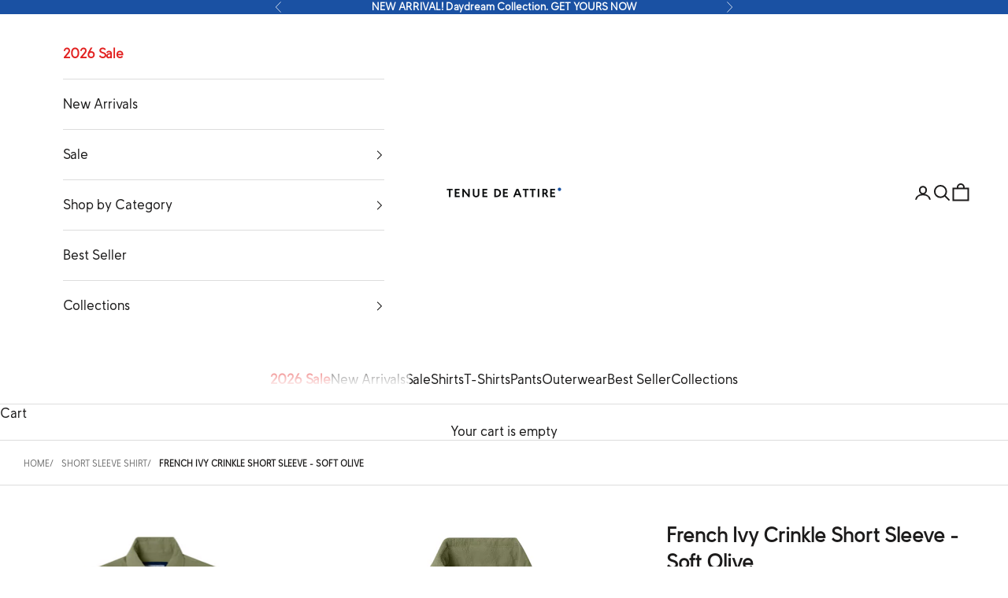

--- FILE ---
content_type: text/html; charset=utf-8
request_url: https://tenuedeattire.com/products/french-ivy-crinkle-short-sleeve-soft-olive
body_size: 46357
content:
<!doctype html>

<html lang="en" dir="ltr">
  <head>

    <script async crossorigin fetchpriority="high" src="/cdn/shopifycloud/importmap-polyfill/es-modules-shim.2.4.0.js"></script>
<script>
window.KiwiSizing = window.KiwiSizing === undefined ? {} : window.KiwiSizing;
KiwiSizing.shop = "tenue-de-attire.myshopify.com";


KiwiSizing.data = {
  collections: "",
  tags: "all100k,Bogo,Everyday Essentials,French Ivy,KD44,Plain Shirt,Sale,Shirts,Short Sleeve,tops",
  product: "8662693445953",
  vendor: "Tenue de Attire",
  type: "Short Sleeve Shirt",
  title: "French Ivy Crinkle Short Sleeve - Soft Olive",
  images: ["\/\/tenuedeattire.com\/cdn\/shop\/files\/TDA072023-100_01_1804820a-19a2-4a7b-8394-f9ef26295046.jpg?v=1744371516","\/\/tenuedeattire.com\/cdn\/shop\/files\/TDA072023-100_02_2f9baac1-22a0-4a5f-b2e0-99941f667f16.jpg?v=1744371516","\/\/tenuedeattire.com\/cdn\/shop\/files\/TDA072023-100_03_f3cd4beb-96ba-4a5e-a342-3e14f9cd4aa7.jpg?v=1744371517","\/\/tenuedeattire.com\/cdn\/shop\/files\/TDA072023-100_04_30b6b998-52bb-4f95-affc-7079d18a5763.jpg?v=1744371517"],
};

</script>
    <meta name="facebook-domain-verification" content="3narbwjg0kir4p9uyaxrd469h95dnj" />
    <meta name="google-site-verification" content="o8Z6ovRw7h5so-NVKq2TPGJ91H9Kl_ack6SO-QvI6Eg" />
    <meta charset="utf-8">
    <meta name="viewport" content="width=device-width, initial-scale=1.0, height=device-height, minimum-scale=1.0, maximum-scale=5.0">

    <!-- Begin Linktree conversion tracking code -->
      <script>
      (function (l, i, n, k, t, r, ee) {
      l[t] = l[t] || function () { (l[t].q = l[t].q || []).push(arguments) },
      l[t].l = 1 * new Date(); r = i.createElement(n); ee = i.getElementsByTagName(n)[0];
      r.async = 1; r.src = k; ee.parentNode.insertBefore(r, ee)
      })
      (window, document, 'script', 'https://assets.production.linktr.ee/ltpixel/ltpix.min.js?t=' + 864e5*Math.ceil(new Date/864e5), 'lti')
      </script> 
      <script>
      lti('init', 'LTU-7e3fb922-6a04-4ea3-89cd-e58d9f338959')
      lti('pageloaded')
      </script>
      <!-- End Linktree conversion tracking code -->

    <title>Kemeja Tenue de Attire - French Ivy Crinkle Short Sleeve - Soft Olive</title><meta name="description" content="Potongan 15% dengan kode promo: ENJOYCITYLIVING15. Belanja online Kemeja pria &amp; wanita Tenue de Attire French Ivy Crinkle Short Sleeve - Soft Olive mulai dari 64rb. Tren fashion indonesia 2024 lokal brand Tenue de Attire dengan harga murah dan terbaru di website resmi www.tenuedeattire.com !"><link rel="canonical" href="https://tenuedeattire.com/products/french-ivy-crinkle-short-sleeve-soft-olive"><link rel="shortcut icon" href="//tenuedeattire.com/cdn/shop/files/Fav-Icon.png?v=1727357446&width=96">
      <link rel="apple-touch-icon" href="//tenuedeattire.com/cdn/shop/files/Fav-Icon.png?v=1727357446&width=180"><link rel="preconnect" href="https://fonts.shopifycdn.com" crossorigin><link rel="preload" href="//tenuedeattire.com/cdn/fonts/instrument_sans/instrumentsans_n4.db86542ae5e1596dbdb28c279ae6c2086c4c5bfa.woff2" as="font" type="font/woff2" crossorigin><link rel="preload" href="//tenuedeattire.com/cdn/fonts/instrument_sans/instrumentsans_n4.db86542ae5e1596dbdb28c279ae6c2086c4c5bfa.woff2" as="font" type="font/woff2" crossorigin><meta property="og:type" content="product">
  <meta property="og:title" content="French Ivy Crinkle Short Sleeve - Soft Olive">
  <meta property="product:price:amount" content="189,584.00">
  <meta property="product:price:currency" content="IDR">
  <meta property="product:availability" content="out of stock"><meta property="og:image" content="http://tenuedeattire.com/cdn/shop/files/TDA072023-100_01_1804820a-19a2-4a7b-8394-f9ef26295046.jpg?v=1744371516&width=2048">
  <meta property="og:image:secure_url" content="https://tenuedeattire.com/cdn/shop/files/TDA072023-100_01_1804820a-19a2-4a7b-8394-f9ef26295046.jpg?v=1744371516&width=2048">
  <meta property="og:image:width" content="2016">
  <meta property="og:image:height" content="2016"><meta property="og:description" content="Potongan 15% dengan kode promo: ENJOYCITYLIVING15. Belanja online Kemeja pria &amp; wanita Tenue de Attire French Ivy Crinkle Short Sleeve - Soft Olive mulai dari 64rb. Tren fashion indonesia 2024 lokal brand Tenue de Attire dengan harga murah dan terbaru di website resmi www.tenuedeattire.com !"><meta property="og:url" content="https://tenuedeattire.com/products/french-ivy-crinkle-short-sleeve-soft-olive">
<meta property="og:site_name" content="Tenue de Attire"><meta name="twitter:card" content="summary"><meta name="twitter:title" content="French Ivy Crinkle Short Sleeve - Soft Olive">
  <meta name="twitter:description" content="Introduce texture to your wardrobe, this shirt is cut from lightweight crinkled cotton that&#39;ll bring an element of texture to your outfit. be it for a relaxed occasion or a casual brunch meeting, this shirt will serve you just right."><meta name="twitter:image" content="https://tenuedeattire.com/cdn/shop/files/TDA072023-100_01_1804820a-19a2-4a7b-8394-f9ef26295046.jpg?crop=center&height=1200&v=1744371516&width=1200">
  <meta name="twitter:image:alt" content=""><script type="application/ld+json">{"@context":"http:\/\/schema.org\/","@id":"\/products\/french-ivy-crinkle-short-sleeve-soft-olive#product","@type":"ProductGroup","brand":{"@type":"Brand","name":"Tenue de Attire"},"category":"Short Sleeve Shirt","description":"Introduce texture to your wardrobe, this shirt is cut from lightweight crinkled cotton that'll bring an element of texture to your outfit. be it for a relaxed occasion or a casual brunch meeting, this shirt will serve you just right.","hasVariant":[{"@id":"\/products\/french-ivy-crinkle-short-sleeve-soft-olive?variant=46691949052225#variant","@type":"Product","image":"https:\/\/tenuedeattire.com\/cdn\/shop\/files\/TDA072023-100_01_1804820a-19a2-4a7b-8394-f9ef26295046.jpg?v=1744371516\u0026width=1920","name":"French Ivy Crinkle Short Sleeve - Soft Olive - S","offers":{"@id":"\/products\/french-ivy-crinkle-short-sleeve-soft-olive?variant=46691949052225#offer","@type":"Offer","availability":"http:\/\/schema.org\/OutOfStock","price":"189584.00","priceCurrency":"IDR","url":"https:\/\/tenuedeattire.com\/products\/french-ivy-crinkle-short-sleeve-soft-olive?variant=46691949052225"},"sku":"1TAC09SSCCP71PCSSO0002300S"},{"@id":"\/products\/french-ivy-crinkle-short-sleeve-soft-olive?variant=46691949084993#variant","@type":"Product","image":"https:\/\/tenuedeattire.com\/cdn\/shop\/files\/TDA072023-100_01_1804820a-19a2-4a7b-8394-f9ef26295046.jpg?v=1744371516\u0026width=1920","name":"French Ivy Crinkle Short Sleeve - Soft Olive - M","offers":{"@id":"\/products\/french-ivy-crinkle-short-sleeve-soft-olive?variant=46691949084993#offer","@type":"Offer","availability":"http:\/\/schema.org\/OutOfStock","price":"189584.00","priceCurrency":"IDR","url":"https:\/\/tenuedeattire.com\/products\/french-ivy-crinkle-short-sleeve-soft-olive?variant=46691949084993"},"sku":"1TAC09SSCCP71PCSSO0002300M"},{"@id":"\/products\/french-ivy-crinkle-short-sleeve-soft-olive?variant=46691949117761#variant","@type":"Product","image":"https:\/\/tenuedeattire.com\/cdn\/shop\/files\/TDA072023-100_01_1804820a-19a2-4a7b-8394-f9ef26295046.jpg?v=1744371516\u0026width=1920","name":"French Ivy Crinkle Short Sleeve - Soft Olive - L","offers":{"@id":"\/products\/french-ivy-crinkle-short-sleeve-soft-olive?variant=46691949117761#offer","@type":"Offer","availability":"http:\/\/schema.org\/OutOfStock","price":"189584.00","priceCurrency":"IDR","url":"https:\/\/tenuedeattire.com\/products\/french-ivy-crinkle-short-sleeve-soft-olive?variant=46691949117761"},"sku":"1TAC09SSCCP71PCSSO0002300L"},{"@id":"\/products\/french-ivy-crinkle-short-sleeve-soft-olive?variant=46691949150529#variant","@type":"Product","image":"https:\/\/tenuedeattire.com\/cdn\/shop\/files\/TDA072023-100_01_1804820a-19a2-4a7b-8394-f9ef26295046.jpg?v=1744371516\u0026width=1920","name":"French Ivy Crinkle Short Sleeve - Soft Olive - XL","offers":{"@id":"\/products\/french-ivy-crinkle-short-sleeve-soft-olive?variant=46691949150529#offer","@type":"Offer","availability":"http:\/\/schema.org\/OutOfStock","price":"189584.00","priceCurrency":"IDR","url":"https:\/\/tenuedeattire.com\/products\/french-ivy-crinkle-short-sleeve-soft-olive?variant=46691949150529"},"sku":"1TAC09SSCCP71PCSSO000230XL"},{"@id":"\/products\/french-ivy-crinkle-short-sleeve-soft-olive?variant=46691949183297#variant","@type":"Product","image":"https:\/\/tenuedeattire.com\/cdn\/shop\/files\/TDA072023-100_01_1804820a-19a2-4a7b-8394-f9ef26295046.jpg?v=1744371516\u0026width=1920","name":"French Ivy Crinkle Short Sleeve - Soft Olive - XXL","offers":{"@id":"\/products\/french-ivy-crinkle-short-sleeve-soft-olive?variant=46691949183297#offer","@type":"Offer","availability":"http:\/\/schema.org\/OutOfStock","price":"189584.00","priceCurrency":"IDR","url":"https:\/\/tenuedeattire.com\/products\/french-ivy-crinkle-short-sleeve-soft-olive?variant=46691949183297"},"sku":"1TAC09SSCCP71PCSSO00023XXL"}],"name":"French Ivy Crinkle Short Sleeve - Soft Olive","productGroupID":"8662693445953","url":"https:\/\/tenuedeattire.com\/products\/french-ivy-crinkle-short-sleeve-soft-olive"}</script><script type="application/ld+json">
  {
    "@context": "https://schema.org",
    "@type": "BreadcrumbList",
    "itemListElement": [{
        "@type": "ListItem",
        "position": 1,
        "name": "Home",
        "item": "https://tenuedeattire.com"
      },{
            "@type": "ListItem",
            "position": 2,
            "name": "French Ivy Crinkle Short Sleeve - Soft Olive",
            "item": "https://tenuedeattire.com/products/french-ivy-crinkle-short-sleeve-soft-olive"
          }]
  }
</script><style>/* Typography (heading) */
  @font-face {
  font-family: "Instrument Sans";
  font-weight: 400;
  font-style: normal;
  font-display: fallback;
  src: url("//tenuedeattire.com/cdn/fonts/instrument_sans/instrumentsans_n4.db86542ae5e1596dbdb28c279ae6c2086c4c5bfa.woff2") format("woff2"),
       url("//tenuedeattire.com/cdn/fonts/instrument_sans/instrumentsans_n4.510f1b081e58d08c30978f465518799851ef6d8b.woff") format("woff");
}

@font-face {
  font-family: "Instrument Sans";
  font-weight: 400;
  font-style: italic;
  font-display: fallback;
  src: url("//tenuedeattire.com/cdn/fonts/instrument_sans/instrumentsans_i4.028d3c3cd8d085648c808ceb20cd2fd1eb3560e5.woff2") format("woff2"),
       url("//tenuedeattire.com/cdn/fonts/instrument_sans/instrumentsans_i4.7e90d82df8dee29a99237cd19cc529d2206706a2.woff") format("woff");
}

/* Typography (body) */
  @font-face {
  font-family: "Instrument Sans";
  font-weight: 400;
  font-style: normal;
  font-display: fallback;
  src: url("//tenuedeattire.com/cdn/fonts/instrument_sans/instrumentsans_n4.db86542ae5e1596dbdb28c279ae6c2086c4c5bfa.woff2") format("woff2"),
       url("//tenuedeattire.com/cdn/fonts/instrument_sans/instrumentsans_n4.510f1b081e58d08c30978f465518799851ef6d8b.woff") format("woff");
}

@font-face {
  font-family: "Instrument Sans";
  font-weight: 400;
  font-style: italic;
  font-display: fallback;
  src: url("//tenuedeattire.com/cdn/fonts/instrument_sans/instrumentsans_i4.028d3c3cd8d085648c808ceb20cd2fd1eb3560e5.woff2") format("woff2"),
       url("//tenuedeattire.com/cdn/fonts/instrument_sans/instrumentsans_i4.7e90d82df8dee29a99237cd19cc529d2206706a2.woff") format("woff");
}

@font-face {
  font-family: "Instrument Sans";
  font-weight: 700;
  font-style: normal;
  font-display: fallback;
  src: url("//tenuedeattire.com/cdn/fonts/instrument_sans/instrumentsans_n7.e4ad9032e203f9a0977786c356573ced65a7419a.woff2") format("woff2"),
       url("//tenuedeattire.com/cdn/fonts/instrument_sans/instrumentsans_n7.b9e40f166fb7639074ba34738101a9d2990bb41a.woff") format("woff");
}

@font-face {
  font-family: "Instrument Sans";
  font-weight: 700;
  font-style: italic;
  font-display: fallback;
  src: url("//tenuedeattire.com/cdn/fonts/instrument_sans/instrumentsans_i7.d6063bb5d8f9cbf96eace9e8801697c54f363c6a.woff2") format("woff2"),
       url("//tenuedeattire.com/cdn/fonts/instrument_sans/instrumentsans_i7.ce33afe63f8198a3ac4261b826b560103542cd36.woff") format("woff");
}

:root {
    /* Container */
    --container-max-width: 100%;
    --container-xxs-max-width: 27.5rem; /* 440px */
    --container-xs-max-width: 42.5rem; /* 680px */
    --container-sm-max-width: 61.25rem; /* 980px */
    --container-md-max-width: 71.875rem; /* 1150px */
    --container-lg-max-width: 78.75rem; /* 1260px */
    --container-xl-max-width: 85rem; /* 1360px */
    --container-gutter: 1.25rem;

    --section-vertical-spacing: 2rem;
    --section-vertical-spacing-tight:2rem;

    --section-stack-gap:1.5rem;
    --section-stack-gap-tight:1.5rem;

    /* Form settings */
    --form-gap: 1.25rem; /* Gap between fieldset and submit button */
    --fieldset-gap: 1rem; /* Gap between each form input within a fieldset */
    --form-control-gap: 0.625rem; /* Gap between input and label (ignored for floating label) */
    --checkbox-control-gap: 0.75rem; /* Horizontal gap between checkbox and its associated label */
    --input-padding-block: 0.65rem; /* Vertical padding for input, textarea and native select */
    --input-padding-inline: 0.8rem; /* Horizontal padding for input, textarea and native select */
    --checkbox-size: 0.875rem; /* Size (width and height) for checkbox */

    /* Other sizes */
    --sticky-area-height: calc(var(--announcement-bar-is-sticky, 0) * var(--announcement-bar-height, 0px) + var(--header-is-sticky, 0) * var(--header-is-visible, 1) * var(--header-height, 0px));

    /* RTL support */
    --transform-logical-flip: 1;
    --transform-origin-start: left;
    --transform-origin-end: right;

    /**
     * ---------------------------------------------------------------------
     * TYPOGRAPHY
     * ---------------------------------------------------------------------
     */

    /* Font properties */
    --heading-font-family: "Instrument Sans", sans-serif;
    --heading-font-weight: 400;
    --heading-font-style: normal;
    --heading-text-transform: normal;
    --heading-letter-spacing: 0.0em;
    --text-font-family: "Instrument Sans", sans-serif;
    --text-font-weight: 400;
    --text-font-style: normal;
    --text-letter-spacing: 0.0em;
    --button-font: var(--heading-font-style) var(--heading-font-weight) var(--text-sm) / 1.65 var(--heading-font-family);
    --button-text-transform: normal;
    --button-letter-spacing: 0.18em;

    /* Font sizes */--text-heading-size-factor: 1;
    --text-h1: max(0.6875rem, clamp(1.375rem, 1.146341463414634rem + 0.975609756097561vw, 2rem) * var(--text-heading-size-factor));
    --text-h2: max(0.6875rem, clamp(1.25rem, 1.0670731707317074rem + 0.7804878048780488vw, 1.75rem) * var(--text-heading-size-factor));
    --text-h3: max(0.6875rem, clamp(1.125rem, 1.0335365853658536rem + 0.3902439024390244vw, 1.375rem) * var(--text-heading-size-factor));
    --text-h4: max(0.6875rem, clamp(1rem, 0.9542682926829268rem + 0.1951219512195122vw, 1.125rem) * var(--text-heading-size-factor));
    --text-h5: calc(0.875rem * var(--text-heading-size-factor));
    --text-h6: calc(0.75rem * var(--text-heading-size-factor));

    --text-xs: 0.75rem;
    --text-sm: 0.8125rem;
    --text-base: 0.875rem;
    --text-lg: 1.0rem;
    --text-xl: 1.125rem;

    /* Rounded variables (used for border radius) */
    --rounded-full: 9999px;
    --button-border-radius: 0.625rem;
    --input-border-radius: 0.625rem;

    /* Box shadow */
    --shadow-sm: 0 2px 8px rgb(0 0 0 / 0.05);
    --shadow: 0 5px 15px rgb(0 0 0 / 0.05);
    --shadow-md: 0 5px 30px rgb(0 0 0 / 0.05);
    --shadow-block: px px px rgb(var(--text-primary) / 0.0);

    /**
     * ---------------------------------------------------------------------
     * OTHER
     * ---------------------------------------------------------------------
     */

    --checkmark-svg-url: url(//tenuedeattire.com/cdn/shop/t/84/assets/checkmark.svg?v=77552481021870063511752573701);
    --cursor-zoom-in-svg-url: url(//tenuedeattire.com/cdn/shop/t/84/assets/cursor-zoom-in.svg?v=165101412073811708311752573701);
  }

  [dir="rtl"]:root {
    /* RTL support */
    --transform-logical-flip: -1;
    --transform-origin-start: right;
    --transform-origin-end: left;
  }

  @media screen and (min-width: 700px) {
    :root {
      /* Typography (font size) */
      --text-xs: 0.75rem;
      --text-sm: 0.8125rem;
      --text-base: 0.875rem;
      --text-lg: 1.0rem;
      --text-xl: 1.25rem;

      /* Spacing settings */
      --container-gutter: 2rem;
    }
  }

  @media screen and (min-width: 1000px) {
    :root {
      /* Spacing settings */
      --container-gutter: 3rem;

      --section-vertical-spacing: 3rem;
      --section-vertical-spacing-tight: 3rem;

      --section-stack-gap:2.25rem;
      --section-stack-gap-tight:2.25rem;
    }
  }:root {/* Overlay used for modal */
    --page-overlay: 0 0 0 / 0.4;

    /* We use the first scheme background as default */
    --page-background: ;

    /* Product colors */
    --on-sale-text: 249 76 67;
    --on-sale-badge-background: 249 76 67;
    --on-sale-badge-text: 255 255 255;
    --sold-out-badge-background: 239 239 239;
    --sold-out-badge-text: 0 0 0 / 0.65;
    --custom-badge-background: 26 81 163;
    --custom-badge-text: 255 255 255;
    --star-color: 246 164 41;

    /* Status colors */
    --success-background: 212 227 203;
    --success-text: 48 122 7;
    --warning-background: 253 241 224;
    --warning-text: 237 138 0;
    --error-background: 243 204 204;
    --error-text: 203 43 43;
  }.color-scheme--scheme-1 {
      /* Color settings */--accent: 26 81 163;
      --text-color: 28 27 27;
      --background: 255 255 255 / 1.0;
      --background-without-opacity: 255 255 255;
      --background-gradient: ;--border-color: 221 221 221;/* Button colors */
      --button-background: 26 81 163;
      --button-text-color: 255 255 255;

      /* Circled buttons */
      --circle-button-background: 255 255 255;
      --circle-button-text-color: 28 28 28;
    }.shopify-section:has(.section-spacing.color-scheme--bg-54922f2e920ba8346f6dc0fba343d673) + .shopify-section:has(.section-spacing.color-scheme--bg-54922f2e920ba8346f6dc0fba343d673:not(.bordered-section)) .section-spacing {
      padding-block-start: 0;
    }.color-scheme--scheme-2 {
      /* Color settings */--accent: 26 81 163;
      --text-color: 28 27 27;
      --background: 255 255 255 / 1.0;
      --background-without-opacity: 255 255 255;
      --background-gradient: ;--border-color: 221 221 221;/* Button colors */
      --button-background: 26 81 163;
      --button-text-color: 255 255 255;

      /* Circled buttons */
      --circle-button-background: 255 255 255;
      --circle-button-text-color: 28 28 28;
    }.shopify-section:has(.section-spacing.color-scheme--bg-54922f2e920ba8346f6dc0fba343d673) + .shopify-section:has(.section-spacing.color-scheme--bg-54922f2e920ba8346f6dc0fba343d673:not(.bordered-section)) .section-spacing {
      padding-block-start: 0;
    }.color-scheme--scheme-3 {
      /* Color settings */--accent: 255 255 255;
      --text-color: 255 255 255;
      --background: 26 81 163 / 1.0;
      --background-without-opacity: 26 81 163;
      --background-gradient: ;--border-color: 60 107 177;/* Button colors */
      --button-background: 255 255 255;
      --button-text-color: 28 28 28;

      /* Circled buttons */
      --circle-button-background: 255 255 255;
      --circle-button-text-color: 28 28 28;
    }.shopify-section:has(.section-spacing.color-scheme--bg-6fba334e412e574b3d060e023e37169f) + .shopify-section:has(.section-spacing.color-scheme--bg-6fba334e412e574b3d060e023e37169f:not(.bordered-section)) .section-spacing {
      padding-block-start: 0;
    }.color-scheme--scheme-4 {
      /* Color settings */--accent: 255 255 255;
      --text-color: 255 255 255;
      --background: 0 0 0 / 0.0;
      --background-without-opacity: 0 0 0;
      --background-gradient: ;--border-color: 255 255 255;/* Button colors */
      --button-background: 255 255 255;
      --button-text-color: 28 28 28;

      /* Circled buttons */
      --circle-button-background: 255 255 255;
      --circle-button-text-color: 28 28 28;
    }.shopify-section:has(.section-spacing.color-scheme--bg-3671eee015764974ee0aef1536023e0f) + .shopify-section:has(.section-spacing.color-scheme--bg-3671eee015764974ee0aef1536023e0f:not(.bordered-section)) .section-spacing {
      padding-block-start: 0;
    }.color-scheme--dialog {
      /* Color settings */--accent: 26 81 163;
      --text-color: 28 27 27;
      --background: 255 255 255 / 1.0;
      --background-without-opacity: 255 255 255;
      --background-gradient: ;--border-color: 221 221 221;/* Button colors */
      --button-background: 26 81 163;
      --button-text-color: 255 255 255;

      /* Circled buttons */
      --circle-button-background: 255 255 255;
      --circle-button-text-color: 28 28 28;
    }
</style><script>
  // This allows to expose several variables to the global scope, to be used in scripts
  window.themeVariables = {
    settings: {
      showPageTransition: null,
      pageType: "product",
      moneyFormat: "\u003cspan class=transcy-money\u003eIDR {{amount}}\u003c\/span\u003e",
      moneyWithCurrencyFormat: "\u003cspan class=transcy-money\u003eIDR {{amount}} \u003c\/span\u003e",
      currencyCodeEnabled: true,
      cartType: "drawer",
      staggerMenuApparition: false
    },

    strings: {
      addedToCart: "Added to your cart!",
      closeGallery: "Close gallery",
      zoomGallery: "Zoom picture",
      errorGallery: "Image cannot be loaded",
      shippingEstimatorNoResults: "Sorry, we do not ship to your address.",
      shippingEstimatorOneResult: "There is one shipping rate for your address:",
      shippingEstimatorMultipleResults: "There are several shipping rates for your address:",
      shippingEstimatorError: "One or more error occurred while retrieving shipping rates:",
      next: "Next",
      previous: "Previous"
    },

    mediaQueries: {
      'sm': 'screen and (min-width: 700px)',
      'md': 'screen and (min-width: 1000px)',
      'lg': 'screen and (min-width: 1150px)',
      'xl': 'screen and (min-width: 1400px)',
      '2xl': 'screen and (min-width: 1600px)',
      'sm-max': 'screen and (max-width: 699px)',
      'md-max': 'screen and (max-width: 999px)',
      'lg-max': 'screen and (max-width: 1149px)',
      'xl-max': 'screen and (max-width: 1399px)',
      '2xl-max': 'screen and (max-width: 1599px)',
      'motion-safe': '(prefers-reduced-motion: no-preference)',
      'motion-reduce': '(prefers-reduced-motion: reduce)',
      'supports-hover': 'screen and (pointer: fine)',
      'supports-touch': 'screen and (hover: none)'
    }
  };</script><!--Gem_Page_Header_Script-->
            


      <!--End_Gem_Page_Header_Script--><script type="importmap">{
        "imports": {
          "vendor": "//tenuedeattire.com/cdn/shop/t/84/assets/vendor.min.js?v=118757129943152772801752573643",
          "theme": "//tenuedeattire.com/cdn/shop/t/84/assets/theme.js?v=120831487839789910711752573643",
          "photoswipe": "//tenuedeattire.com/cdn/shop/t/84/assets/photoswipe.min.js?v=13374349288281597431752573643"
        }
      }
    </script>

    <script type="module" src="//tenuedeattire.com/cdn/shop/t/84/assets/vendor.min.js?v=118757129943152772801752573643"></script>
    <script type="module" src="//tenuedeattire.com/cdn/shop/t/84/assets/theme.js?v=120831487839789910711752573643"></script>

    <script>window.performance && window.performance.mark && window.performance.mark('shopify.content_for_header.start');</script><meta name="google-site-verification" content="o8Z6ovRw7h5so-NVKq2TPGJ91H9Kl_ack6SO-QvI6Eg">
<meta id="shopify-digital-wallet" name="shopify-digital-wallet" content="/1921056881/digital_wallets/dialog">
<link rel="alternate" hreflang="x-default" href="https://tenuedeattire.com/products/french-ivy-crinkle-short-sleeve-soft-olive">
<link rel="alternate" hreflang="en" href="https://tenuedeattire.com/products/french-ivy-crinkle-short-sleeve-soft-olive">
<link rel="alternate" hreflang="id" href="https://tenuedeattire.com/id/products/french-ivy-crinkle-short-sleeve-soft-olive">
<link rel="alternate" hreflang="en-SG" href="https://tenuedeattire.com/en-sg/products/french-ivy-crinkle-short-sleeve-soft-olive">
<link rel="alternate" hreflang="en-MY" href="https://tenuedeattire.com/en-my/products/french-ivy-crinkle-short-sleeve-soft-olive">
<link rel="alternate" hreflang="ms-MY" href="https://tenuedeattire.com/ms-my/products/french-ivy-crinkle-short-sleeve-soft-olive">
<link rel="alternate" type="application/json+oembed" href="https://tenuedeattire.com/products/french-ivy-crinkle-short-sleeve-soft-olive.oembed">
<script async="async" src="/checkouts/internal/preloads.js?locale=en-ID"></script>
<script id="shopify-features" type="application/json">{"accessToken":"4d09535742c70a9db139c446ef92cb11","betas":["rich-media-storefront-analytics"],"domain":"tenuedeattire.com","predictiveSearch":true,"shopId":1921056881,"locale":"en"}</script>
<script>var Shopify = Shopify || {};
Shopify.shop = "tenue-de-attire.myshopify.com";
Shopify.locale = "en";
Shopify.currency = {"active":"IDR","rate":"1.0"};
Shopify.country = "ID";
Shopify.theme = {"name":"Updated Tenue de Attire 2025","id":179106578753,"schema_name":"Prestige","schema_version":"10.9.0","theme_store_id":855,"role":"main"};
Shopify.theme.handle = "null";
Shopify.theme.style = {"id":null,"handle":null};
Shopify.cdnHost = "tenuedeattire.com/cdn";
Shopify.routes = Shopify.routes || {};
Shopify.routes.root = "/";</script>
<script type="module">!function(o){(o.Shopify=o.Shopify||{}).modules=!0}(window);</script>
<script>!function(o){function n(){var o=[];function n(){o.push(Array.prototype.slice.apply(arguments))}return n.q=o,n}var t=o.Shopify=o.Shopify||{};t.loadFeatures=n(),t.autoloadFeatures=n()}(window);</script>
<script id="shop-js-analytics" type="application/json">{"pageType":"product"}</script>
<script defer="defer" async type="module" src="//tenuedeattire.com/cdn/shopifycloud/shop-js/modules/v2/client.init-shop-cart-sync_BApSsMSl.en.esm.js"></script>
<script defer="defer" async type="module" src="//tenuedeattire.com/cdn/shopifycloud/shop-js/modules/v2/chunk.common_CBoos6YZ.esm.js"></script>
<script type="module">
  await import("//tenuedeattire.com/cdn/shopifycloud/shop-js/modules/v2/client.init-shop-cart-sync_BApSsMSl.en.esm.js");
await import("//tenuedeattire.com/cdn/shopifycloud/shop-js/modules/v2/chunk.common_CBoos6YZ.esm.js");

  window.Shopify.SignInWithShop?.initShopCartSync?.({"fedCMEnabled":true,"windoidEnabled":true});

</script>
<script>(function() {
  var isLoaded = false;
  function asyncLoad() {
    if (isLoaded) return;
    isLoaded = true;
    var urls = ["https:\/\/app.kiwisizing.com\/web\/js\/dist\/kiwiSizing\/plugin\/SizingPlugin.prod.js?v=330\u0026shop=tenue-de-attire.myshopify.com","https:\/\/cdn.shopify.com\/s\/files\/1\/0683\/1371\/0892\/files\/splmn-shopify-prod-August-31.min.js?v=1693985059\u0026shop=tenue-de-attire.myshopify.com","\/\/satcb.azureedge.net\/Scripts\/satcb.min.js?shop=tenue-de-attire.myshopify.com","https:\/\/gtm.gropulse.com\/get_script?shop=tenue-de-attire.myshopify.com","https:\/\/tools.luckyorange.com\/core\/lo.js?site-id=6e250ff0\u0026shop=tenue-de-attire.myshopify.com","https:\/\/tools.luckyorange.com\/core\/lo.js?site-id=3b9e4b9c\u0026shop=tenue-de-attire.myshopify.com","https:\/\/cdn.hextom.com\/js\/eventpromotionbar.js?shop=tenue-de-attire.myshopify.com","https:\/\/cdn.nfcube.com\/instafeed-ae16cc865e13b101934cdab927fdc428.js?shop=tenue-de-attire.myshopify.com","https:\/\/omnisnippet1.com\/platforms\/shopify.js?source=scriptTag\u0026v=2025-05-15T12\u0026shop=tenue-de-attire.myshopify.com","\/\/backinstock.useamp.com\/widget\/64176_1767158786.js?category=bis\u0026v=6\u0026shop=tenue-de-attire.myshopify.com"];
    for (var i = 0; i < urls.length; i++) {
      var s = document.createElement('script');
      s.type = 'text/javascript';
      s.async = true;
      s.src = urls[i];
      var x = document.getElementsByTagName('script')[0];
      x.parentNode.insertBefore(s, x);
    }
  };
  if(window.attachEvent) {
    window.attachEvent('onload', asyncLoad);
  } else {
    window.addEventListener('load', asyncLoad, false);
  }
})();</script>
<script id="__st">var __st={"a":1921056881,"offset":25200,"reqid":"7bc3ef77-b0b9-48d7-8515-19049b64a82e-1768914113","pageurl":"tenuedeattire.com\/products\/french-ivy-crinkle-short-sleeve-soft-olive","u":"9104bd920d98","p":"product","rtyp":"product","rid":8662693445953};</script>
<script>window.ShopifyPaypalV4VisibilityTracking = true;</script>
<script id="captcha-bootstrap">!function(){'use strict';const t='contact',e='account',n='new_comment',o=[[t,t],['blogs',n],['comments',n],[t,'customer']],c=[[e,'customer_login'],[e,'guest_login'],[e,'recover_customer_password'],[e,'create_customer']],r=t=>t.map((([t,e])=>`form[action*='/${t}']:not([data-nocaptcha='true']) input[name='form_type'][value='${e}']`)).join(','),a=t=>()=>t?[...document.querySelectorAll(t)].map((t=>t.form)):[];function s(){const t=[...o],e=r(t);return a(e)}const i='password',u='form_key',d=['recaptcha-v3-token','g-recaptcha-response','h-captcha-response',i],f=()=>{try{return window.sessionStorage}catch{return}},m='__shopify_v',_=t=>t.elements[u];function p(t,e,n=!1){try{const o=window.sessionStorage,c=JSON.parse(o.getItem(e)),{data:r}=function(t){const{data:e,action:n}=t;return t[m]||n?{data:e,action:n}:{data:t,action:n}}(c);for(const[e,n]of Object.entries(r))t.elements[e]&&(t.elements[e].value=n);n&&o.removeItem(e)}catch(o){console.error('form repopulation failed',{error:o})}}const l='form_type',E='cptcha';function T(t){t.dataset[E]=!0}const w=window,h=w.document,L='Shopify',v='ce_forms',y='captcha';let A=!1;((t,e)=>{const n=(g='f06e6c50-85a8-45c8-87d0-21a2b65856fe',I='https://cdn.shopify.com/shopifycloud/storefront-forms-hcaptcha/ce_storefront_forms_captcha_hcaptcha.v1.5.2.iife.js',D={infoText:'Protected by hCaptcha',privacyText:'Privacy',termsText:'Terms'},(t,e,n)=>{const o=w[L][v],c=o.bindForm;if(c)return c(t,g,e,D).then(n);var r;o.q.push([[t,g,e,D],n]),r=I,A||(h.body.append(Object.assign(h.createElement('script'),{id:'captcha-provider',async:!0,src:r})),A=!0)});var g,I,D;w[L]=w[L]||{},w[L][v]=w[L][v]||{},w[L][v].q=[],w[L][y]=w[L][y]||{},w[L][y].protect=function(t,e){n(t,void 0,e),T(t)},Object.freeze(w[L][y]),function(t,e,n,w,h,L){const[v,y,A,g]=function(t,e,n){const i=e?o:[],u=t?c:[],d=[...i,...u],f=r(d),m=r(i),_=r(d.filter((([t,e])=>n.includes(e))));return[a(f),a(m),a(_),s()]}(w,h,L),I=t=>{const e=t.target;return e instanceof HTMLFormElement?e:e&&e.form},D=t=>v().includes(t);t.addEventListener('submit',(t=>{const e=I(t);if(!e)return;const n=D(e)&&!e.dataset.hcaptchaBound&&!e.dataset.recaptchaBound,o=_(e),c=g().includes(e)&&(!o||!o.value);(n||c)&&t.preventDefault(),c&&!n&&(function(t){try{if(!f())return;!function(t){const e=f();if(!e)return;const n=_(t);if(!n)return;const o=n.value;o&&e.removeItem(o)}(t);const e=Array.from(Array(32),(()=>Math.random().toString(36)[2])).join('');!function(t,e){_(t)||t.append(Object.assign(document.createElement('input'),{type:'hidden',name:u})),t.elements[u].value=e}(t,e),function(t,e){const n=f();if(!n)return;const o=[...t.querySelectorAll(`input[type='${i}']`)].map((({name:t})=>t)),c=[...d,...o],r={};for(const[a,s]of new FormData(t).entries())c.includes(a)||(r[a]=s);n.setItem(e,JSON.stringify({[m]:1,action:t.action,data:r}))}(t,e)}catch(e){console.error('failed to persist form',e)}}(e),e.submit())}));const S=(t,e)=>{t&&!t.dataset[E]&&(n(t,e.some((e=>e===t))),T(t))};for(const o of['focusin','change'])t.addEventListener(o,(t=>{const e=I(t);D(e)&&S(e,y())}));const B=e.get('form_key'),M=e.get(l),P=B&&M;t.addEventListener('DOMContentLoaded',(()=>{const t=y();if(P)for(const e of t)e.elements[l].value===M&&p(e,B);[...new Set([...A(),...v().filter((t=>'true'===t.dataset.shopifyCaptcha))])].forEach((e=>S(e,t)))}))}(h,new URLSearchParams(w.location.search),n,t,e,['guest_login'])})(!1,!0)}();</script>
<script integrity="sha256-4kQ18oKyAcykRKYeNunJcIwy7WH5gtpwJnB7kiuLZ1E=" data-source-attribution="shopify.loadfeatures" defer="defer" src="//tenuedeattire.com/cdn/shopifycloud/storefront/assets/storefront/load_feature-a0a9edcb.js" crossorigin="anonymous"></script>
<script data-source-attribution="shopify.dynamic_checkout.dynamic.init">var Shopify=Shopify||{};Shopify.PaymentButton=Shopify.PaymentButton||{isStorefrontPortableWallets:!0,init:function(){window.Shopify.PaymentButton.init=function(){};var t=document.createElement("script");t.src="https://tenuedeattire.com/cdn/shopifycloud/portable-wallets/latest/portable-wallets.en.js",t.type="module",document.head.appendChild(t)}};
</script>
<script data-source-attribution="shopify.dynamic_checkout.buyer_consent">
  function portableWalletsHideBuyerConsent(e){var t=document.getElementById("shopify-buyer-consent"),n=document.getElementById("shopify-subscription-policy-button");t&&n&&(t.classList.add("hidden"),t.setAttribute("aria-hidden","true"),n.removeEventListener("click",e))}function portableWalletsShowBuyerConsent(e){var t=document.getElementById("shopify-buyer-consent"),n=document.getElementById("shopify-subscription-policy-button");t&&n&&(t.classList.remove("hidden"),t.removeAttribute("aria-hidden"),n.addEventListener("click",e))}window.Shopify?.PaymentButton&&(window.Shopify.PaymentButton.hideBuyerConsent=portableWalletsHideBuyerConsent,window.Shopify.PaymentButton.showBuyerConsent=portableWalletsShowBuyerConsent);
</script>
<script data-source-attribution="shopify.dynamic_checkout.cart.bootstrap">document.addEventListener("DOMContentLoaded",(function(){function t(){return document.querySelector("shopify-accelerated-checkout-cart, shopify-accelerated-checkout")}if(t())Shopify.PaymentButton.init();else{new MutationObserver((function(e,n){t()&&(Shopify.PaymentButton.init(),n.disconnect())})).observe(document.body,{childList:!0,subtree:!0})}}));
</script>

<script>window.performance && window.performance.mark && window.performance.mark('shopify.content_for_header.end');</script>
<link href="//tenuedeattire.com/cdn/shop/t/84/assets/theme.css?v=61934352400017846081756201017" rel="stylesheet" type="text/css" media="all" />


    

    
  
  <!-- BEGIN app block: shopify://apps/minmaxify-order-limits/blocks/app-embed-block/3acfba32-89f3-4377-ae20-cbb9abc48475 --><script type="text/javascript">minMaxifyContext={customer: { id:null, tags:null}}</script> <script type="text/javascript" src="https://limits.minmaxify.com/tenue-de-attire.myshopify.com?v=138b&r=20251029034538"></script>

<!-- END app block --><!-- BEGIN app block: shopify://apps/gempages-builder/blocks/embed-gp-script-head/20b379d4-1b20-474c-a6ca-665c331919f3 -->














<!-- END app block --><!-- BEGIN app block: shopify://apps/gtm-data-layer/blocks/gropulse-gtm/ec1066b4-8b00-4630-a216-c88f51204a28 --><!-- BEGIN app snippet: custom-event-selector -->

<div id="gropulse-custom-event-selector-modal" class="gropulse-custom-event-modal">
  <div class="gropulse-custom-event-modal-content">
    <div class="gropulse-custom-event-modal-header">
      <p class="gropulse-modal-title">Custom Event Setup</p>
      <span class="gropulse-custom-event-close">&times;</span>
    </div>
    <div class="gropulse-custom-event-modal-body">
      <p>Click on the elements you want to track as custom events. Selected elements will appear in the list below.</p>

      <button id="gropulse-track-new-button" class="gropulse-track-new-button">Track New Element</button>

      <div class="gropulse-selected-elements">
        <span class="gropulse-selected-elements-title">Selected Elements (0)</span>
        <ul id="gropulse-selected-elements-list"></ul>
      </div>
    </div>
    <div class="gropulse-custom-event-modal-footer">
      <button id="gropulse-finish-setup-button" class="gropulse-finish-setup-button">Finish Setup</button>
    </div>
  </div>
</div>

<style>
.gropulse-custom-event-modal {
  display: none;
  position: fixed;
  z-index: 99999;
  left: 20px;
  top: 20px;
  width: 400px;
  background-color: #fff;
  border-radius: 8px;
  box-shadow: 0 4px 20px rgba(0, 0, 0, 0.2);
  font-family: -apple-system, BlinkMacSystemFont, "Segoe UI", Roboto, Helvetica, Arial, sans-serif;
  max-height: 90vh;
  overflow-y: auto;
}

.gropulse-custom-event-modal-content {
  width: 100%;
}

.gropulse-custom-event-modal-header {
  padding: 15px 20px;
  display: flex;
  justify-content: space-between;
  align-items: center;
  border-bottom: 1px solid #e5e5e5;
}

.gropulse-custom-event-modal-header .gropulse-modal-title {
  margin: 0;
  font-size: 18px;
  font-weight: 600;
  color: #333;
}

.gropulse-custom-event-close {
  color: #aaa;
  font-size: 24px;
  font-weight: bold;
  cursor: pointer;
}

.gropulse-custom-event-close:hover {
  color: #555;
}

.gropulse-custom-event-modal-body {
  padding: 20px;
}

.gropulse-custom-event-modal-footer {
  padding: 15px 20px;
  border-top: 1px solid #e5e5e5;
  text-align: right;
}

.gropulse-track-new-button,
.gropulse-finish-setup-button {
  padding: 10px 15px;
  border-radius: 4px;
  border: none;
  font-size: 14px;
  font-weight: 500;
  cursor: pointer;
}

.gropulse-track-new-button {
  background-color: #4CAF50;
  color: white;
  margin-top: 10px;
}

.gropulse-finish-setup-button {
  background-color: #2196F3;
  color: white;
}

.gropulse-selected-elements {
  margin-top: 20px;
}

.gropulse-selected-elements-title {
  display: block;
  font-size: 16px;
  margin-bottom: 10px;
  font-weight: 500;
}

#gropulse-selected-elements-list {
  list-style: none;
  padding: 0;
  margin: 0;
  max-height: 200px;
  overflow-y: auto;
  border: 1px solid #e5e5e5;
  border-radius: 4px;
}

#gropulse-selected-elements-list li {
  padding: 10px;
  border-bottom: 1px solid #e5e5e5;
  display: flex;
  justify-content: space-between;
  align-items: center;
}

#gropulse-selected-elements-list li:last-child {
  border-bottom: none;
}

.gropulse-element-info {
  flex: 1;
  font-size: 14px;
  word-break: break-word;
}

.gropulse-remove-element {
  color: #f44336;
  cursor: pointer;
  margin-left: 10px;
}

.gropulse-page-overlay {
  position: fixed;
  top: 0;
  left: 0;
  width: 100%;
  height: 100%;
  background-color: rgba(0, 0, 0, 0.3);
  z-index: 99990;
  pointer-events: none;
}

.gropulse-highlight-element {
  position: absolute;
  pointer-events: none;
  background-color: rgba(76, 175, 80, 0.2);
  border: 2px solid #4CAF50;
  z-index: 99991;
  box-sizing: border-box;
}

/* Make modal draggable */
.gropulse-custom-event-modal-header {
  cursor: move;
}

/* Responsive styles */
@media screen and (max-width: 480px) {
  .gropulse-custom-event-modal {
    width: 90%;
    left: 5%;
    top: 5%;
  }
}
</style>

<script>
document.addEventListener('DOMContentLoaded', function() {
  // Parse URL parameters
  const urlParams = new URLSearchParams(window.location.search);
  const customEventParam = urlParams.get('customEvent');
  const redirectUrl = urlParams.get('redirectUrl');

  // Initialize session storage if customEvent param is present
  if (customEventParam === '1') {
    // Set flag in session storage to show the modal across page navigation
    sessionStorage.setItem('gropulseCustomEventSetupActive', 'true');
    // Store redirect URL for later use
    if (redirectUrl) {
      sessionStorage.setItem('gropulseCustomEventRedirectUrl', redirectUrl);
    }
  }

  // Don't proceed if setup mode is not active
  if (sessionStorage.getItem('gropulseCustomEventSetupActive') !== 'true') return;

  const modal = document.getElementById('gropulse-custom-event-selector-modal');
  const trackNewButton = document.getElementById('gropulse-track-new-button');
  const finishSetupButton = document.getElementById('gropulse-finish-setup-button');
  const closeButton = document.querySelector('.gropulse-custom-event-close');
  const selectedElementsList = document.getElementById('gropulse-selected-elements-list');
  const selectedElementsHeader = document.querySelector('.gropulse-selected-elements-title');

  let isSelectionMode = false;
  let selectedElements = [];
  let overlay = null;
  let highlightElement = null;

  // Load previously selected elements from session storage
  const storedElements = sessionStorage.getItem('gropulseSelectedElements');
  if (storedElements) {
    try {
      selectedElements = JSON.parse(storedElements);
      updateSelectedElementsList();
    } catch (error) {
      console.error('Error loading stored elements:', error);
    }
  }

  // Make the modal draggable
  makeElementDraggable(modal, document.querySelector('.gropulse-custom-event-modal-header'));

  // Show the modal
  modal.style.display = 'block';

  // Click event handlers
  trackNewButton.addEventListener('click', function() {
    if (isSelectionMode) {
      // Cancel selection mode if active
      disableSelectionMode();
    } else {
      // Enable selection mode
      enableSelectionMode();
    }
  });
  finishSetupButton.addEventListener('click', finishSetup);
  closeButton.addEventListener('click', closeModal);

  function makeElementDraggable(element, handle) {
    let pos1 = 0, pos2 = 0, pos3 = 0, pos4 = 0;

    // Try to get saved position from session storage
    const savedPosition = getSavedModalPosition();
    if (savedPosition) {
      element.style.top = savedPosition.top + "px";
      element.style.left = savedPosition.left + "px";
    }

    handle.onmousedown = dragMouseDown;

    function dragMouseDown(e) {
      e.preventDefault();
      pos3 = e.clientX;
      pos4 = e.clientY;
      document.onmouseup = closeDragElement;
      document.onmousemove = elementDrag;
    }

    function elementDrag(e) {
      e.preventDefault();
      pos1 = pos3 - e.clientX;
      pos2 = pos4 - e.clientY;
      pos3 = e.clientX;
      pos4 = e.clientY;

      // Calculate new position ensuring it stays within viewport
      let newTop = element.offsetTop - pos2;
      let newLeft = element.offsetLeft - pos1;

      // Get viewport dimensions
      const viewportWidth = window.innerWidth;
      const viewportHeight = window.innerHeight;

      // Limit to viewport boundaries
      newTop = Math.max(0, Math.min(newTop, viewportHeight - 100));
      newLeft = Math.max(0, Math.min(newLeft, viewportWidth - 100));

      element.style.top = newTop + "px";
      element.style.left = newLeft + "px";

      // Save position to session storage
      saveModalPosition(newTop, newLeft);
    }

    function closeDragElement() {
      document.onmouseup = null;
      document.onmousemove = null;

      // Save final position
      saveModalPosition(element.offsetTop, element.offsetLeft);
    }
  }

  // Save modal position to session storage
  function saveModalPosition(top, left) {
    try {
      sessionStorage.setItem('gropulseModalPosition', JSON.stringify({ top, left }));
    } catch (error) {
      console.error('Error saving modal position:', error);
    }
  }

  // Get saved modal position from session storage
  function getSavedModalPosition() {
    try {
      const position = sessionStorage.getItem('gropulseModalPosition');
      return position ? JSON.parse(position) : null;
    } catch (error) {
      console.error('Error getting modal position:', error);
      return null;
    }
  }

  function enableSelectionMode() {
    if (isSelectionMode) return;

    isSelectionMode = true;
    trackNewButton.textContent = 'Cancel Selection';
    trackNewButton.style.backgroundColor = '#f44336';

    // Create overlay
    overlay = document.createElement('div');
    overlay.className = 'gropulse-page-overlay';
    document.body.appendChild(overlay);

    // Create highlight element
    highlightElement = document.createElement('div');
    highlightElement.className = 'gropulse-highlight-element';
    document.body.appendChild(highlightElement);

    // Add event listeners for element selection
    document.addEventListener('mouseover', highlightTargetElement);
    document.addEventListener('click', selectElement, true);
  }

  function disableSelectionMode() {
    if (!isSelectionMode) return;

    isSelectionMode = false;
    trackNewButton.textContent = 'Track New Element';
    trackNewButton.style.backgroundColor = '#4CAF50';

    // Remove overlay and highlight
    if (overlay) {
      document.body.removeChild(overlay);
      overlay = null;
    }

    if (highlightElement) {
      document.body.removeChild(highlightElement);
      highlightElement = null;
    }

    // Remove event listeners
    document.removeEventListener('mouseover', highlightTargetElement);
    document.removeEventListener('click', selectElement, true);
  }

  // Helper function to update the list of selected elements
  function updateSelectedElementsList() {
    // Clear existing list
    selectedElementsList.innerHTML = '';

    // Update the header count
    selectedElementsHeader.textContent = `Selected Elements (${selectedElements.length})`;

    // Add each element to the list
    selectedElements.forEach(element => {
      const li = document.createElement('li');
      li.dataset.id = element.id;

      const elementInfo = document.createElement('div');
      elementInfo.className = 'gropulse-element-info';
      elementInfo.textContent = `"${element.text}" (${element.selector})`;

      const removeButton = document.createElement('span');
      removeButton.className = 'gropulse-remove-element';
      removeButton.textContent = '✕';
      removeButton.addEventListener('click', function() {
        removeElementFromList(element.id);
      });

      li.appendChild(elementInfo);
      li.appendChild(removeButton);
      selectedElementsList.appendChild(li);
    });

    // Save to session storage
    sessionStorage.setItem('gropulseSelectedElements', JSON.stringify(selectedElements));
  }

  function highlightTargetElement(e) {
    if (!isSelectionMode) return;

    // Don't highlight elements in the modal itself
    if (e.target.closest('#gropulse-custom-event-selector-modal')) {
      if (highlightElement) {
        highlightElement.style.display = 'none';
      }
      return;
    }

    const rect = e.target.getBoundingClientRect();
    highlightElement.style.display = 'block';
    highlightElement.style.width = rect.width + 'px';
    highlightElement.style.height = rect.height + 'px';
    highlightElement.style.left = (window.pageXOffset + rect.left) + 'px';
    highlightElement.style.top = (window.pageYOffset + rect.top) + 'px';
  }

  function selectElement(e) {
    if (!isSelectionMode) return;

    // Don't select elements in the modal itself
    if (e.target.closest('#gropulse-custom-event-selector-modal')) {
      return;
    }

    // Prevent default action (like following links)
    e.preventDefault();
    e.stopPropagation();

    // Generate a selector for the clicked element
    const selector = generateSelector(e.target);

    // Add to selected elements list
    addElementToList(e.target, selector);

    // Disable selection mode
    disableSelectionMode();
  }

  function generateSelector(element) {
    // First try ID selector if available
    if (element.id) {
      return `#${element.id}`;
    }

    // Try with classes
    if (element.className && typeof element.className === 'string') {
      const classes = element.className.trim().split(/\s+/);
      if (classes.length > 0) {
        const classSelector = `.${classes.join('.')}`;
        if (document.querySelectorAll(classSelector).length === 1) {
          return classSelector;
        }
      }
    }

    // Use tag name with nth-child
    let path = '';
    let parent = element;

    while (parent) {
      if (parent === document.body) {
        path = 'body ' + path;
        break;
      }

      let tag = parent.tagName.toLowerCase();
      let siblings = Array.from(parent.parentNode.children).filter(child => child.tagName === parent.tagName);

      if (siblings.length > 1) {
        let index = siblings.indexOf(parent) + 1;
        tag += `:nth-child(${index})`;
      }

      path = tag + (path ? ' > ' + path : '');
      parent = parent.parentNode;

      // Stop at a certain depth to avoid overly complex selectors
      if (path.split('>').length > 5) {
        break;
      }
    }

    return path.trim();
  }

  function addElementToList(element, selector) {
    // Create a unique ID for this element
    const elementId = 'element-' + Date.now();

    // Add to our array
    selectedElements.push({
      id: elementId,
      selector: selector,
      text: element.textContent.trim().substring(0, 50) || element.tagName.toLowerCase()
    });

    // Update the display
    updateSelectedElementsList();
  }

  function removeElementFromList(id) {
    // Remove from array
    selectedElements = selectedElements.filter(el => el.id !== id);

    // Update the display
    updateSelectedElementsList();
  }

  function closeModal() {
    disableSelectionMode();
    modal.style.display = 'none';

    // Clear setup mode and data but keep the modal position
    sessionStorage.removeItem('gropulseCustomEventSetupActive');
    sessionStorage.removeItem('gropulseSelectedElements');
    // We intentionally don't remove gropulseModalPosition here to persist it across sessions
  }

  function finishSetup() {

    // Check if we have elements selected
    if (selectedElements.length > 0) {
      // Clean up our internal tracking but keep the modal position
      sessionStorage.removeItem('gropulseCustomEventSetupActive');
      sessionStorage.removeItem('gropulseSelectedElements');
      // We intentionally don't remove gropulseModalPosition to persist it

      // Redirect back to the app with selected elements as a URL parameter
      const savedRedirectUrl = sessionStorage.getItem('gropulseCustomEventRedirectUrl') || redirectUrl;

      if (savedRedirectUrl) {
        // Encode selected elements for URL
        const encodedElements = encodeURIComponent(JSON.stringify(selectedElements));

        // Determine if we need to add a ? or & for the parameter
        const separator = savedRedirectUrl.includes('?') ? '&' : '?';

        // Redirect to the app with the selected elements in the URL
        window.location.href = `${savedRedirectUrl}${separator}selectedElements=${encodedElements}`;
      }
    } else {
      alert('Please select at least one element to track.');
    }
  }
});
</script>
<!-- END app snippet -->
<!-- Google Tag Manager Head Tag Code Start -->
  <script>
    sessionStorage.setItem('gropulseGTMId', "GTM-5HBSTZS" );
    sessionStorage.setItem('gropulseGTMPlanName', "monthly" );
    sessionStorage.setItem("gropulseGTMEventListData", JSON.stringify({"trackingPurchase":true,"trackingAddToCart":true,"trackingRemoveFromCart":true,"trackingSingleProductPage":true,"trackingCollectionPage":true,"initiateCheckout":true}));
    sessionStorage.setItem("gropulseGTMServerType", "direct");
    sessionStorage.setItem("gropulseGTMMeasurementId", "");
    sessionStorage.setItem("gropulseGTMShopName", "tenue-de-attire.myshopify.com");
    sessionStorage.setItem("gropulseGTMLinkedInConfig", JSON.stringify(null));
    sessionStorage.setItem("gropulseGTMConsentTrackingGiven", "false");
    sessionStorage.setItem("gropulseGTMWebPixelActivated", "true");sessionStorage.setItem("gropulseGTMCustomEvents", "");window.groPulseGTMDatalayer = window.groPulseGTMDatalayer || [];

    function gtmGtag(){
      window.groPulseGTMDatalayer.push(arguments);
    }
    
    

    (function(w, d, s, l, i) {
      w[l] = w[l] || [];
      w[l].push({"gtm.start": new Date().getTime(), event: "gtm.js"});
      var f = d.getElementsByTagName(s)[0],
        j = d.createElement(s),
        dl = l != "dataLayer"
          ? "&l=" + l
          : "";
      j.async = true;
      j.src = "https://www.googletagmanager.com/gtm.js?id=" + i + dl;
      f.parentNode.insertBefore(j, f);
    })(window, document, "script", "groPulseGTMDatalayer", "GTM-5HBSTZS");

       
    
    window.Shopify.loadFeatures([
      {
        name: "consent-tracking-api",
        version: "0.1"
      }
    ], (error) => {
      if (error) {
        console.error("Error loading consent-tracking-api feature:", error);
      }

      const consentTrackingGiven = false;

      if(!consentTrackingGiven){
        const event = new Event("gtm_start_tracking");
        window.dispatchEvent(event);
        return;
      }
      
      const marketingAllowed = Shopify?.customerPrivacy?.marketingAllowed() ?? false;
      const analyticsAllowed = Shopify?.customerPrivacy?.analyticsProcessingAllowed() ?? false;

      if (marketingAllowed || analyticsAllowed) {
        gtmGtag('consent', 'default', {
          'ad_storage': marketingAllowed ? 'granted' : 'denied',
          'ad_user_data': marketingAllowed ? 'granted' : 'denied',
          'ad_personalization': marketingAllowed ? 'granted' : 'denied',
          'analytics_storage': analyticsAllowed ? 'granted' : 'denied'
        });
      }
      
      document.addEventListener("visitorConsentCollected", (event) => {
        const marketingAllowed = event.detail.marketingAllowed;
        const analyticsAllowed = event.detail.analyticsAllowed;
        
        gtmGtag('consent', 'update', {
          'ad_storage': marketingAllowed ? 'granted' : 'denied',
          'ad_user_data': marketingAllowed ? 'granted' : 'denied',
          'ad_personalization': marketingAllowed ? 'granted' : 'denied',
          'analytics_storage': analyticsAllowed ? 'granted' : 'denied'
        });
      });

      const event = new Event("gtm_start_tracking");
      window.dispatchEvent(event);
    });
  </script>
  <!-- Google Tag Manager Head Tag Code End -->

  <!-- Google Tag Manager Noscript Code Start -->
  <noscript>
    <iframe
      src="https://www.googletagmanager.com/ns.html?id=GTM-5HBSTZS"
      height="0"
      width="0"
      style="display:none;visibility:hidden"></iframe>
  </noscript>
  <!-- Google Tag Manager Noscript Code End --><script>
  // Initialize dataLayer
   

  const linkedinConfig = null;

  function getGA4ClientId() {
    try {
      const cookies = document.cookie.split(';');
      for (const cookie of cookies) {
        const trimmedCookie = cookie.trim();
        if (trimmedCookie.startsWith('_ga=')) {
          const parts = trimmedCookie.substring(4).split('.');
          return parts.slice(2).join('.');
        }
      }
    } catch(e) {
      console.error('Error getting GA4 client ID:', e);
    }
    return null;
  }

  function getGA4SessionId(measurementId) {
    try {
      const normalizedId = measurementId.replace('G-', '');
      const cookieName = `_ga_${normalizedId}`;
      
      const cookies = document.cookie.split(';');
      for (const cookie of cookies) {
        const trimmedCookie = cookie.trim();
        if (trimmedCookie.startsWith(`${cookieName}=`)) {
          const cookieValue = trimmedCookie.substring(cookieName.length + 1);
          const sessionInfo = cookieValue.split('.')[2];
          
          if (sessionInfo) {
            return sessionInfo.split('$')[0].substring(1);
          }
        }
      }
    } catch(e) {
      console.error('Error getting GA4 session ID:', e);
    }
    return null;
  }

  function collectGA4Data() {
    const measurementId = "";
    const clientId = getGA4ClientId();
    const sessionId = getGA4SessionId(measurementId);
    
    if (clientId || sessionId) {
      localStorage.setItem('gropulse_gtm_sse', JSON.stringify({
        client_id: clientId,
        session_id: sessionId,
        timestamp: Date.now()
      }));
    }
  }

  function getCookie(name) {
    let cookie = {};
    document.cookie.split(";").forEach(function (el) {
      let [k, v] = el.split("=");
      cookie[k.trim()] = v;
    });
    return cookie[name];
  }

  function getFacebookBrowserParams() {
    let fbp = getCookie("_fbp") || null;
    let fbc = getCookie("_fbc") || null;

    if (!fbc && window.location.search.includes("fbclid=")) {
      const urlParams = new URLSearchParams(window.location.search);
      const fbclidValue = urlParams.get("fbclid");
      if (fbclidValue) {
        fbc = `fb.1.${Date.now()}.${fbclidValue}`;
      }
    }

    return { fbp, fbc };
  }

  function getTiktokBrowserParams() {
    let ttp = getCookie("_ttp") || null;
    let ttclid = getCookie("ttclid") || null;

    return { ttp, ttclid };
  }

  function getShopifyUniqueId() {
    let shopify_y = document.cookie
      .split(";")
      .filter((c) => c.includes("_shopify_y="))
      .map((c) => c.split("_shopify_y=")[1]);

    return (shopify_y.length && shopify_y[0]) || "";
  }

  function collectBrowserCookies() {
    const { fbp, fbc } = getFacebookBrowserParams();
    const { ttp, ttclid } = getTiktokBrowserParams();
    const shopifyUniqueId = getShopifyUniqueId();

    // Store browser cookies in localStorage for webpixel access
    if (fbp) localStorage.setItem("_fbp", fbp);
    if (fbc) localStorage.setItem("_fbc", fbc);
    if (ttp) localStorage.setItem("_ttp", ttp);
    if (ttclid) localStorage.setItem("ttclid", ttclid);
    if (shopifyUniqueId) localStorage.setItem("_shopify_y", shopifyUniqueId);
  }

  window.addEventListener('load', () => {
    collectGA4Data();
    collectBrowserCookies();
  });

  window.isServerEventEnabled = function(event) {
    try {
      const gropulseGTMEventListData = {"trackingPurchase":true,"trackingAddToCart":true,"trackingRemoveFromCart":true,"trackingSingleProductPage":true,"trackingCollectionPage":true,"initiateCheckout":true};
      if (!gropulseGTMEventListData?.serverEvents) return false;
      
      const eventMapping = {
        "purchase": "serverPurchase",
        "begin_checkout": "serverCheckout",
        "add_to_cart": "serverAddToCart",
        "view_item_list": "serverCollectionPage"
      };
      
      const mappedEvent = eventMapping[event];
      return mappedEvent ? !!gropulseGTMEventListData.serverEvents[mappedEvent] : false;
    } catch (error) {
      console.error("Error in isServerEventEnabled:", error);
      return false;
    }
  };

  window.generateEventId = function() {
    const key = 'gropulseGTMEventId';

    const eventId = `${Math.floor(Date.now())}_${Math.random().toString(36).slice(2, 8)}`;
    sessionStorage.setItem(key, eventId);

    return eventId;
  };

  window.getLinkedInConversionIds = function(eventName) {
    return linkedinConfig?.conversionEvents?.[eventName] || "";
  }

  window.sendToServerSideEndpoint = function (eventName, standardizedData, eventId) {
    const { fbp, fbc } = getFacebookBrowserParams();
    const { ttp, ttclid } = getTiktokBrowserParams();
    const shopifyUniqueId = getShopifyUniqueId();

    const sseData = JSON.parse(localStorage.getItem("gropulse_gtm_sse"));
    const requestBody = {
      event: eventName,
      event_id: eventId,
      shop_domain: "tenue-de-attire.myshopify.com",
      timestamp: Math.floor(Date.now() / 1000),
      user_agent: navigator.userAgent,
      url: document.referrer || location.href,
      client_ip: null, // Will be set by server

      // Browser/tracking data
      browser_data: {
        fbp: fbp,
        fbc: fbc,
        shopify_unique_id: shopifyUniqueId,
        ga4_client_id: sseData?.client_id,
        ga4_session_id: sseData?.session_id,
        ttp: ttp,
        ttclid: ttclid,
      },

      // Customer data (would be populated if available)
      customer_data: {
        email: "",
        first_name: "",
        last_name: "",
        phone: "",
        gender: "",
        date_of_birth: "",
        city: "",
        state: "",
        zip: "",
        country: "",
      },

      // Event-specific data in standardized format
      event_data: standardizedData,
    };

    fetch('https://gtm.gropulse.com/server-side-events', {
      method: "POST",
      headers: {
        "Content-Type": "application/json",
      },
      mode: "cors",
      body: JSON.stringify(requestBody),
    }).catch((error) => {
      console.error("Error sending server-side event:", error);
    });
  }

</script><script>
    window.addEventListener("gtm_start_tracking", (event) => {
    (function() {
      let variantTitle = "";
      
        variantTitle = "S";
      
      const itemCategoryList = {};
      
        
      const eventName = "view_item";
      const eventData = {
        event: eventName,
        server_side_event: window.isServerEventEnabled(eventName) || false,
        customer_email: "e3b0c44298fc1c149afbf4c8996fb92427ae41e4649b934ca495991b7852b855",
        ecommerce: {
          items: [
            {
              item_name: "French Ivy Crinkle Short Sleeve - Soft Olive",
              item_id: 8662693445953,
              variant_id: 46691949052225,
              price: 189584.0,
              currency: Shopify.currency.active,
              item_brand: "Tenue de Attire",
              ... itemCategoryList,
              item_variant: variantTitle,
              index: 1,
              quantity: "1"
            }
          ]
        }
      };
      
      groPulseGTMDatalayer.push({ecommerce: null});
      groPulseGTMDatalayer.push(eventData);
    })()
    });
  </script>

<script>
  function htSGTMCheckCart() {

  /**
       *
       * @param {Array} dataList
       * @param {Object} singleData
       */
    const isDataUseable = (dataList, checkData) => {
      if (dataList.length === 0)
        return checkData;

      for (let index = 0; index < dataList.length; index++) {
        const singleData = dataList[index];
        if (singleData.id === checkData.id) {
          if (checkData.quantity > singleData.quantity) {
            const newData = {
              ...checkData,
              quantity: checkData.quantity - singleData.quantity
            };
            return newData;
          } else {
            return false;
          }
        }
      }
      return checkData;
    };

  /**
       *
       * @param {Array} localStoreData
       * @param {Array} newFetchData
       */
    const checkAddToACart = (localStoreData, newFetchData) => {
      return newFetchData.map((singleFetchData) => isDataUseable(localStoreData, singleFetchData)).filter(Boolean);
    };

  /**
       *
       * @param {Array} localStoreData
       * @param {Array} newFetchData
       */
    const checkRemoveFromACart = (localStoreData, newFetchData) => {
      return localStoreData.map((singleLocalStoreData) => isDataUseable(newFetchData, singleLocalStoreData)).filter(Boolean);
    };

    const addToCartFire = (cartData) => {
      const dataLayerItems = cartData.map((singleCartData, i) => {
        return {
          item_name: singleCartData.product_title,
          item_id: singleCartData.product_id,
          variant_id: singleCartData.variant_id,
          price: singleCartData.price / 100,
          currency: Shopify.currency.active,
          item_variant: singleCartData.variant_title,
          quantity: singleCartData.quantity,
          index: i + 1,
          item_brand: singleCartData.vendor,
          sku: singleCartData.sku
        };
      });

      const eventName = "add_to_cart";
      const eventId = window.generateEventId();
      const eventData = {
        event: eventName,
        server_side_event: window.isServerEventEnabled(eventName) || false,
        event_id: eventId,
        linkedin_conversion_ids: window.getLinkedInConversionIds(eventName),
        ecommerce: {
          items: dataLayerItems
        }
      };
      
      groPulseGTMDatalayer.push({ecommerce: null});
      groPulseGTMDatalayer.push(eventData);
    };

    const removeFromCartFire = (cartData) => {
      const dataLayerItems = cartData.map((singleCartData, i) => {
        return {
          item_name: singleCartData.product_title,
          item_id: singleCartData.product_id,
          variant_id: singleCartData.variant_id,
          price: singleCartData.price / 100,
          currency: Shopify.currency.active,
          item_variant: singleCartData.variant_title,
          quantity: singleCartData.quantity,
          index: i + 1,
          item_brand: singleCartData.vendor,
          sku: singleCartData.sku
        };
      });

      const eventName = "remove_from_cart";
      const eventId = window.generateEventId();
      const eventData = {
        event: eventName,
        server_side_event: window.isServerEventEnabled(eventName) || false,
        event_id: eventId,
        ecommerce: {
          items: dataLayerItems
        }
      };
      groPulseGTMDatalayer.push({ecommerce: null});
      groPulseGTMDatalayer.push(eventData);
    }

    window.addEventListener("gtm_start_tracking", (event) => {
      setInterval(function() {
        fetch("/cart.js").then((response) => response.json()).then((data) => {
          const lsData = JSON.parse(localStorage.getItem("ht-sgtm-cart-data")) || [];
          const fetchData = data.items;const addToCart = checkAddToACart(lsData, fetchData);
            addToCart.length !== 0 && addToCartFire(addToCart);const removeFromCart = checkRemoveFromACart(lsData, fetchData);
            removeFromCart.length !== 0 && removeFromCartFire(removeFromCart);localStorage.setItem("ht-sgtm-cart-data", JSON.stringify(fetchData));
        });
      }, 3000);
    });
  }
  const isGroPulseGTMWebPixelLoaded = Boolean(sessionStorage.getItem("isGroPulseGTMWebPixelLoaded"));

  if(!isGroPulseGTMWebPixelLoaded) {
    htSGTMCheckCart()
  };

</script><script>
  function generateEventId() {
    return `${Date.now()}_${Math.random().toString(36).slice(2, 11)}`;
  }

  function setupCustomEventTracking() {
    const customEventsStr = sessionStorage.getItem("gropulseGTMCustomEvents");

    if (!customEventsStr) return;

    try {
      const customEvents = JSON.parse(customEventsStr);
      if (!customEvents || !Array.isArray(customEvents)) return;

      customEvents.forEach(event => {
        if (!event.isActive) return;

        const elements = document.querySelectorAll(event.selector);
        if (!elements || elements.length === 0) return;

        elements.forEach(element => {
          element.addEventListener('click', function(e) {
            // Prevent default if it's a link or button
            if (element.tagName === 'A' || element.tagName === 'BUTTON') {
              e.preventDefault();
            }

            // Generate event ID for deduplication
            const eventId = generateEventId();

            // Create event parameters
            const eventParams = event.eventParameters || {};

            // Publish to web pixel for handling
            window.Shopify = window.Shopify || {};
            window.Shopify.analytics = window.Shopify.analytics || {};
            window.Shopify.analytics.publish = window.Shopify.analytics.publish || function() {};

            window.Shopify.analytics.publish("custom_event", {
              event_name: event.eventName,
              event_id: eventId,
              event_parameters: eventParams,
              timestamp: Date.now()
            });

            // If it was a link, navigate after a short delay
            if (element.tagName === 'A' && element.href) {
              setTimeout(() => {
                window.location.href = element.href;
              }, 300);
            }
          });
        });
      });
    } catch (error) {
      console.error('Error setting up custom events:', error);
    }
  }

  window.addEventListener("load", setupCustomEventTracking);
</script><script>
    window.isGroPulseCheckoutButtonClicked = false;
    window.addEventListener("gtm_start_tracking", (event) => {
      (function() {
        function fireInitiateCheckout(catData) {
          const eventId = window.generateEventId();
          const eventName = "begin_checkout";
          const eventData = {
            event: eventName,
            server_side_event: window.isServerEventEnabled(eventName) || false,
            event_id: eventId,
            linkedin_conversion_ids: window.getLinkedInConversionIds(eventName),
            ecommerce: {
              items: catData.items.map(
                (item, index) => ({
                  item_id: item.product_id,
                  variant_id: item.variant_id,
                  item_name: item.product_title,
                  currency: catData.currency,
                  index: index,
                  item_variant: item.variant_title,
                  price: item.price / 100,
                  quantity: item.quantity,
                  item_brand: item.vendor
                })
              )
            }
          };
          
          groPulseGTMDatalayer.push({ecommerce: null});
          groPulseGTMDatalayer.push(eventData);

          if (window.isServerEventEnabled(eventName)) {
            const standardizedData = {
              type: "begin_checkout",
              currency: Shopify.currency.active || "USD",
              value: eventData.ecommerce.items.reduce(
                (total, item) => total + item.quantity * item.price,
                0
              ),
              products: eventData.ecommerce.items.map((item) => ({
                ...item,
                id: item.item_id,
                name: item.item_name,
                brand: item.item_brand,
              })),
              coupon: "",
              total_quantity: eventData.ecommerce.items.reduce(
                (total, item) => total + item.quantity,
                0
              ),
            };
            window.sendToServerSideEndpoint(eventName, standardizedData, eventId);
          }
        }

        function checkoutButtonClickHandler() {
          const isGroPulseGTMWebPixelLoaded = Boolean(sessionStorage.getItem("isGroPulseGTMWebPixelLoaded"));
          if (!window.isGroPulseCheckoutButtonClicked && !isGroPulseGTMWebPixelLoaded) {
            window.isGroPulseCheckoutButtonClicked = true;
            fetch("/cart.js").then((response) => response.json()).then((data) => {
              fireInitiateCheckout(data);
            });
          }

        }

        window.hso_checkoutButtonClickHandler = checkoutButtonClickHandler;

        function setCheckoutButtonEvent() {
          if (document.querySelectorAll("[name='checkout']").length !== 0) {
            document.querySelectorAll("[name='checkout']").forEach(singleButton => {
              singleButton.addEventListener("click", checkoutButtonClickHandler);
            })
          }
          if (document.querySelectorAll("[href='/checkout']").length !== 0) {
            document.querySelectorAll("[href='/checkout']").forEach(singleButton => {
              singleButton.addEventListener("click", checkoutButtonClickHandler);
            })
          }

        }

        setCheckoutButtonEvent();

        const targetNode = document.body;
        const config = {
          attributes: true,
          childList: true,
          subtree: true
        };
        const callback = function(mutationsList, observer) {
          setCheckoutButtonEvent()
        };

        const observer = new MutationObserver(callback);
        observer.observe(targetNode, config);

      })();
    });
  </script><!-- END app block --><!-- BEGIN app block: shopify://apps/judge-me-reviews/blocks/judgeme_core/61ccd3b1-a9f2-4160-9fe9-4fec8413e5d8 --><!-- Start of Judge.me Core -->






<link rel="dns-prefetch" href="https://cdnwidget.judge.me">
<link rel="dns-prefetch" href="https://cdn.judge.me">
<link rel="dns-prefetch" href="https://cdn1.judge.me">
<link rel="dns-prefetch" href="https://api.judge.me">

<script data-cfasync='false' class='jdgm-settings-script'>window.jdgmSettings={"pagination":5,"disable_web_reviews":false,"badge_no_review_text":"No review","badge_n_reviews_text":"{{ n }} Reviews","badge_star_color":"#F6A429","hide_badge_preview_if_no_reviews":true,"badge_hide_text":false,"enforce_center_preview_badge":false,"widget_title":"Customer Reviews","widget_open_form_text":"Write a review","widget_close_form_text":"Cancel review","widget_refresh_page_text":"Refresh page","widget_summary_text":"Based on {{ number_of_reviews }} review/reviews","widget_no_review_text":"Be the first to write a review","widget_name_field_text":"Display name","widget_verified_name_field_text":"Verified Name (public)","widget_name_placeholder_text":"Display name","widget_required_field_error_text":"This field is required.","widget_email_field_text":"Email address","widget_verified_email_field_text":"Verified Email (private, can not be edited)","widget_email_placeholder_text":"Your email address","widget_email_field_error_text":"Please enter a valid email address.","widget_rating_field_text":"Rating","widget_review_title_field_text":"Review Title","widget_review_title_placeholder_text":"Give your review a title","widget_review_body_field_text":"Review content","widget_review_body_placeholder_text":"Start writing here...","widget_pictures_field_text":"Picture/Video (optional)","widget_submit_review_text":"Submit Review","widget_submit_verified_review_text":"Submit Verified Review","widget_submit_success_msg_with_auto_publish":"Thank you! Please refresh the page in a few moments to see your review. You can remove or edit your review by logging into \u003ca href='https://judge.me/login' target='_blank' rel='nofollow noopener'\u003eJudge.me\u003c/a\u003e","widget_submit_success_msg_no_auto_publish":"Thank you! Your review will be published as soon as it is approved by the shop admin. You can remove or edit your review by logging into \u003ca href='https://judge.me/login' target='_blank' rel='nofollow noopener'\u003eJudge.me\u003c/a\u003e","widget_show_default_reviews_out_of_total_text":"Showing {{ n_reviews_shown }} out of {{ n_reviews }} reviews.","widget_show_all_link_text":"Show all","widget_show_less_link_text":"Show less","widget_author_said_text":"{{ reviewer_name }} said:","widget_days_text":"{{ n }} days ago","widget_weeks_text":"{{ n }} week/weeks ago","widget_months_text":"{{ n }} month/months ago","widget_years_text":"{{ n }} year/years ago","widget_yesterday_text":"Yesterday","widget_today_text":"Today","widget_replied_text":"\u003e\u003e {{ shop_name }} replied:","widget_read_more_text":"Read more","widget_reviewer_name_as_initial":"","widget_rating_filter_color":"#fbcd0a","widget_rating_filter_see_all_text":"See all reviews","widget_sorting_most_recent_text":"Most Recent","widget_sorting_highest_rating_text":"Highest Rating","widget_sorting_lowest_rating_text":"Lowest Rating","widget_sorting_with_pictures_text":"Only Pictures","widget_sorting_most_helpful_text":"Most Helpful","widget_open_question_form_text":"Ask a question","widget_reviews_subtab_text":"Reviews","widget_questions_subtab_text":"Questions","widget_question_label_text":"Question","widget_answer_label_text":"Answer","widget_question_placeholder_text":"Write your question here","widget_submit_question_text":"Submit Question","widget_question_submit_success_text":"Thank you for your question! We will notify you once it gets answered.","widget_star_color":"#F6A429","verified_badge_text":"Verified","verified_badge_bg_color":"","verified_badge_text_color":"","verified_badge_placement":"left-of-reviewer-name","widget_review_max_height":"","widget_hide_border":false,"widget_social_share":false,"widget_thumb":false,"widget_review_location_show":false,"widget_location_format":"","all_reviews_include_out_of_store_products":true,"all_reviews_out_of_store_text":"(out of store)","all_reviews_pagination":100,"all_reviews_product_name_prefix_text":"about","enable_review_pictures":true,"enable_question_anwser":false,"widget_theme":"default","review_date_format":"mm/dd/yyyy","default_sort_method":"most-recent","widget_product_reviews_subtab_text":"Product Reviews","widget_shop_reviews_subtab_text":"Shop Reviews","widget_other_products_reviews_text":"Reviews for other products","widget_store_reviews_subtab_text":"Store reviews","widget_no_store_reviews_text":"This store hasn't received any reviews yet","widget_web_restriction_product_reviews_text":"This product hasn't received any reviews yet","widget_no_items_text":"No items found","widget_show_more_text":"Show more","widget_write_a_store_review_text":"Write a Store Review","widget_other_languages_heading":"Reviews in Other Languages","widget_translate_review_text":"Translate review to {{ language }}","widget_translating_review_text":"Translating...","widget_show_original_translation_text":"Show original ({{ language }})","widget_translate_review_failed_text":"Review couldn't be translated.","widget_translate_review_retry_text":"Retry","widget_translate_review_try_again_later_text":"Try again later","show_product_url_for_grouped_product":false,"widget_sorting_pictures_first_text":"Pictures First","show_pictures_on_all_rev_page_mobile":false,"show_pictures_on_all_rev_page_desktop":false,"floating_tab_hide_mobile_install_preference":false,"floating_tab_button_name":"★ Reviews","floating_tab_title":"Let customers speak for us","floating_tab_button_color":"","floating_tab_button_background_color":"","floating_tab_url":"","floating_tab_url_enabled":false,"floating_tab_tab_style":"text","all_reviews_text_badge_text":"Customers rate us {{ shop.metafields.judgeme.all_reviews_rating | round: 1 }}/5 based on {{ shop.metafields.judgeme.all_reviews_count }} reviews.","all_reviews_text_badge_text_branded_style":"{{ shop.metafields.judgeme.all_reviews_rating | round: 1 }} out of 5 stars based on {{ shop.metafields.judgeme.all_reviews_count }} reviews","is_all_reviews_text_badge_a_link":false,"show_stars_for_all_reviews_text_badge":false,"all_reviews_text_badge_url":"","all_reviews_text_style":"branded","all_reviews_text_color_style":"judgeme_brand_color","all_reviews_text_color":"#108474","all_reviews_text_show_jm_brand":true,"featured_carousel_show_header":true,"featured_carousel_title":"From {{ n }} Satisfied Customers","testimonials_carousel_title":"Customers are saying","videos_carousel_title":"Real customer stories","cards_carousel_title":"Customers are saying","featured_carousel_count_text":"From {{ n }} reviews","featured_carousel_add_link_to_all_reviews_page":true,"featured_carousel_url":"","featured_carousel_show_images":false,"featured_carousel_autoslide_interval":5,"featured_carousel_arrows_on_the_sides":false,"featured_carousel_height":250,"featured_carousel_width":80,"featured_carousel_image_size":0,"featured_carousel_image_height":250,"featured_carousel_arrow_color":"#eeeeee","verified_count_badge_style":"branded","verified_count_badge_orientation":"horizontal","verified_count_badge_color_style":"judgeme_brand_color","verified_count_badge_color":"#108474","is_verified_count_badge_a_link":false,"verified_count_badge_url":"","verified_count_badge_show_jm_brand":true,"widget_rating_preset_default":5,"widget_first_sub_tab":"product-reviews","widget_show_histogram":true,"widget_histogram_use_custom_color":false,"widget_pagination_use_custom_color":false,"widget_star_use_custom_color":true,"widget_verified_badge_use_custom_color":false,"widget_write_review_use_custom_color":false,"picture_reminder_submit_button":"Upload Pictures","enable_review_videos":true,"mute_video_by_default":true,"widget_sorting_videos_first_text":"Videos First","widget_review_pending_text":"Pending","featured_carousel_items_for_large_screen":3,"social_share_options_order":"Facebook,Twitter","remove_microdata_snippet":true,"disable_json_ld":false,"enable_json_ld_products":false,"preview_badge_show_question_text":false,"preview_badge_no_question_text":"No questions","preview_badge_n_question_text":"{{ number_of_questions }} question/questions","qa_badge_show_icon":false,"qa_badge_position":"same-row","remove_judgeme_branding":false,"widget_add_search_bar":false,"widget_search_bar_placeholder":"Search","widget_sorting_verified_only_text":"Verified only","featured_carousel_theme":"default","featured_carousel_show_rating":true,"featured_carousel_show_title":true,"featured_carousel_show_body":true,"featured_carousel_show_date":false,"featured_carousel_show_reviewer":true,"featured_carousel_show_product":false,"featured_carousel_header_background_color":"#108474","featured_carousel_header_text_color":"#ffffff","featured_carousel_name_product_separator":"reviewed","featured_carousel_full_star_background":"#108474","featured_carousel_empty_star_background":"#dadada","featured_carousel_vertical_theme_background":"#f9fafb","featured_carousel_verified_badge_enable":false,"featured_carousel_verified_badge_color":"#108474","featured_carousel_border_style":"round","featured_carousel_review_line_length_limit":3,"featured_carousel_more_reviews_button_text":"Read more reviews","featured_carousel_view_product_button_text":"View product","all_reviews_page_load_reviews_on":"scroll","all_reviews_page_load_more_text":"Load More Reviews","disable_fb_tab_reviews":false,"enable_ajax_cdn_cache":false,"widget_advanced_speed_features":5,"widget_public_name_text":"displayed publicly like","default_reviewer_name":"John Smith","default_reviewer_name_has_non_latin":true,"widget_reviewer_anonymous":"Anonymous","medals_widget_title":"Judge.me Review Medals","medals_widget_background_color":"#f9fafb","medals_widget_position":"footer_all_pages","medals_widget_border_color":"#f9fafb","medals_widget_verified_text_position":"left","medals_widget_use_monochromatic_version":false,"medals_widget_elements_color":"#108474","show_reviewer_avatar":true,"widget_invalid_yt_video_url_error_text":"Not a YouTube video URL","widget_max_length_field_error_text":"Please enter no more than {0} characters.","widget_show_country_flag":false,"widget_show_collected_via_shop_app":true,"widget_verified_by_shop_badge_style":"light","widget_verified_by_shop_text":"Verified by Shop","widget_show_photo_gallery":true,"widget_load_with_code_splitting":true,"widget_ugc_install_preference":false,"widget_ugc_title":"Made by us, Shared by you","widget_ugc_subtitle":"Tag us to see your picture featured in our page","widget_ugc_arrows_color":"#ffffff","widget_ugc_primary_button_text":"Buy Now","widget_ugc_primary_button_background_color":"#108474","widget_ugc_primary_button_text_color":"#ffffff","widget_ugc_primary_button_border_width":"0","widget_ugc_primary_button_border_style":"none","widget_ugc_primary_button_border_color":"#108474","widget_ugc_primary_button_border_radius":"25","widget_ugc_secondary_button_text":"Load More","widget_ugc_secondary_button_background_color":"#ffffff","widget_ugc_secondary_button_text_color":"#108474","widget_ugc_secondary_button_border_width":"2","widget_ugc_secondary_button_border_style":"solid","widget_ugc_secondary_button_border_color":"#108474","widget_ugc_secondary_button_border_radius":"25","widget_ugc_reviews_button_text":"View Reviews","widget_ugc_reviews_button_background_color":"#ffffff","widget_ugc_reviews_button_text_color":"#108474","widget_ugc_reviews_button_border_width":"2","widget_ugc_reviews_button_border_style":"solid","widget_ugc_reviews_button_border_color":"#108474","widget_ugc_reviews_button_border_radius":"25","widget_ugc_reviews_button_link_to":"judgeme-reviews-page","widget_ugc_show_post_date":true,"widget_ugc_max_width":"800","widget_rating_metafield_value_type":true,"widget_primary_color":"#F6A429","widget_enable_secondary_color":true,"widget_secondary_color":"#339999","widget_summary_average_rating_text":"{{ average_rating }} out of 5","widget_media_grid_title":"Customer photos \u0026 videos","widget_media_grid_see_more_text":"See more","widget_round_style":false,"widget_show_product_medals":false,"widget_verified_by_judgeme_text":"Verified by Judge.me","widget_show_store_medals":true,"widget_verified_by_judgeme_text_in_store_medals":"Verified by Judge.me","widget_media_field_exceed_quantity_message":"Sorry, we can only accept {{ max_media }} for one review.","widget_media_field_exceed_limit_message":"{{ file_name }} is too large, please select a {{ media_type }} less than {{ size_limit }}MB.","widget_review_submitted_text":"Review Submitted!","widget_question_submitted_text":"Question Submitted!","widget_close_form_text_question":"Cancel","widget_write_your_answer_here_text":"Write your answer here","widget_enabled_branded_link":true,"widget_show_collected_by_judgeme":true,"widget_reviewer_name_color":"","widget_write_review_text_color":"","widget_write_review_bg_color":"","widget_collected_by_judgeme_text":"collected by Judge.me","widget_pagination_type":"standard","widget_load_more_text":"Load More","widget_load_more_color":"#108474","widget_full_review_text":"Full Review","widget_read_more_reviews_text":"Read More Reviews","widget_read_questions_text":"Read Questions","widget_questions_and_answers_text":"Questions \u0026 Answers","widget_verified_by_text":"Verified by","widget_verified_text":"Verified","widget_number_of_reviews_text":"{{ number_of_reviews }} reviews","widget_back_button_text":"Back","widget_next_button_text":"Next","widget_custom_forms_filter_button":"Filters","custom_forms_style":"horizontal","widget_show_review_information":false,"how_reviews_are_collected":"How reviews are collected?","widget_show_review_keywords":false,"widget_gdpr_statement":"How we use your data: We'll only contact you about the review you left, and only if necessary. By submitting your review, you agree to Judge.me's \u003ca href='https://judge.me/terms' target='_blank' rel='nofollow noopener'\u003eterms\u003c/a\u003e, \u003ca href='https://judge.me/privacy' target='_blank' rel='nofollow noopener'\u003eprivacy\u003c/a\u003e and \u003ca href='https://judge.me/content-policy' target='_blank' rel='nofollow noopener'\u003econtent\u003c/a\u003e policies.","widget_multilingual_sorting_enabled":false,"widget_translate_review_content_enabled":false,"widget_translate_review_content_method":"manual","popup_widget_review_selection":"automatically_with_pictures","popup_widget_round_border_style":true,"popup_widget_show_title":true,"popup_widget_show_body":true,"popup_widget_show_reviewer":false,"popup_widget_show_product":true,"popup_widget_show_pictures":true,"popup_widget_use_review_picture":true,"popup_widget_show_on_home_page":true,"popup_widget_show_on_product_page":true,"popup_widget_show_on_collection_page":true,"popup_widget_show_on_cart_page":true,"popup_widget_position":"bottom_left","popup_widget_first_review_delay":5,"popup_widget_duration":5,"popup_widget_interval":5,"popup_widget_review_count":5,"popup_widget_hide_on_mobile":true,"review_snippet_widget_round_border_style":true,"review_snippet_widget_card_color":"#FFFFFF","review_snippet_widget_slider_arrows_background_color":"#FFFFFF","review_snippet_widget_slider_arrows_color":"#000000","review_snippet_widget_star_color":"#108474","show_product_variant":false,"all_reviews_product_variant_label_text":"Variant: ","widget_show_verified_branding":false,"widget_ai_summary_title":"Customers say","widget_ai_summary_disclaimer":"AI-powered review summary based on recent customer reviews","widget_show_ai_summary":false,"widget_show_ai_summary_bg":false,"widget_show_review_title_input":true,"redirect_reviewers_invited_via_email":"review_widget","request_store_review_after_product_review":false,"request_review_other_products_in_order":false,"review_form_color_scheme":"default","review_form_corner_style":"square","review_form_star_color":{},"review_form_text_color":"#333333","review_form_background_color":"#ffffff","review_form_field_background_color":"#fafafa","review_form_button_color":{},"review_form_button_text_color":"#ffffff","review_form_modal_overlay_color":"#000000","review_content_screen_title_text":"How would you rate this product?","review_content_introduction_text":"We would love it if you would share a bit about your experience.","store_review_form_title_text":"How would you rate this store?","store_review_form_introduction_text":"We would love it if you would share a bit about your experience.","show_review_guidance_text":true,"one_star_review_guidance_text":"Poor","five_star_review_guidance_text":"Great","customer_information_screen_title_text":"About you","customer_information_introduction_text":"Please tell us more about you.","custom_questions_screen_title_text":"Your experience in more detail","custom_questions_introduction_text":"Here are a few questions to help us understand more about your experience.","review_submitted_screen_title_text":"Thanks for your review!","review_submitted_screen_thank_you_text":"We are processing it and it will appear on the store soon.","review_submitted_screen_email_verification_text":"Please confirm your email by clicking the link we just sent you. This helps us keep reviews authentic.","review_submitted_request_store_review_text":"Would you like to share your experience of shopping with us?","review_submitted_review_other_products_text":"Would you like to review these products?","store_review_screen_title_text":"Would you like to share your experience of shopping with us?","store_review_introduction_text":"We value your feedback and use it to improve. Please share any thoughts or suggestions you have.","reviewer_media_screen_title_picture_text":"Share a picture","reviewer_media_introduction_picture_text":"Upload a photo to support your review.","reviewer_media_screen_title_video_text":"Share a video","reviewer_media_introduction_video_text":"Upload a video to support your review.","reviewer_media_screen_title_picture_or_video_text":"Share a picture or video","reviewer_media_introduction_picture_or_video_text":"Upload a photo or video to support your review.","reviewer_media_youtube_url_text":"Paste your Youtube URL here","advanced_settings_next_step_button_text":"Next","advanced_settings_close_review_button_text":"Close","modal_write_review_flow":false,"write_review_flow_required_text":"Required","write_review_flow_privacy_message_text":"We respect your privacy.","write_review_flow_anonymous_text":"Post review as anonymous","write_review_flow_visibility_text":"This won't be visible to other customers.","write_review_flow_multiple_selection_help_text":"Select as many as you like","write_review_flow_single_selection_help_text":"Select one option","write_review_flow_required_field_error_text":"This field is required","write_review_flow_invalid_email_error_text":"Please enter a valid email address","write_review_flow_max_length_error_text":"Max. {{ max_length }} characters.","write_review_flow_media_upload_text":"\u003cb\u003eClick to upload\u003c/b\u003e or drag and drop","write_review_flow_gdpr_statement":"We'll only contact you about your review if necessary. By submitting your review, you agree to our \u003ca href='https://judge.me/terms' target='_blank' rel='nofollow noopener'\u003eterms and conditions\u003c/a\u003e and \u003ca href='https://judge.me/privacy' target='_blank' rel='nofollow noopener'\u003eprivacy policy\u003c/a\u003e.","rating_only_reviews_enabled":false,"show_negative_reviews_help_screen":false,"new_review_flow_help_screen_rating_threshold":3,"negative_review_resolution_screen_title_text":"Tell us more","negative_review_resolution_text":"Your experience matters to us. If there were issues with your purchase, we're here to help. Feel free to reach out to us, we'd love the opportunity to make things right.","negative_review_resolution_button_text":"Contact us","negative_review_resolution_proceed_with_review_text":"Leave a review","negative_review_resolution_subject":"Issue with purchase from {{ shop_name }}.{{ order_name }}","preview_badge_collection_page_install_status":false,"widget_review_custom_css":"","preview_badge_custom_css":"","preview_badge_stars_count":"5-stars","featured_carousel_custom_css":"","floating_tab_custom_css":"","all_reviews_widget_custom_css":"","medals_widget_custom_css":"","verified_badge_custom_css":"","all_reviews_text_custom_css":"","transparency_badges_collected_via_store_invite":false,"transparency_badges_from_another_provider":false,"transparency_badges_collected_from_store_visitor":false,"transparency_badges_collected_by_verified_review_provider":false,"transparency_badges_earned_reward":false,"transparency_badges_collected_via_store_invite_text":"Review collected via store invitation","transparency_badges_from_another_provider_text":"Review collected from another provider","transparency_badges_collected_from_store_visitor_text":"Review collected from a store visitor","transparency_badges_written_in_google_text":"Review written in Google","transparency_badges_written_in_etsy_text":"Review written in Etsy","transparency_badges_written_in_shop_app_text":"Review written in Shop App","transparency_badges_earned_reward_text":"Review earned a reward for future purchase","product_review_widget_per_page":10,"widget_store_review_label_text":"Review about the store","checkout_comment_extension_title_on_product_page":"Customer Comments","checkout_comment_extension_num_latest_comment_show":5,"checkout_comment_extension_format":"name_and_timestamp","checkout_comment_customer_name":"last_initial","checkout_comment_comment_notification":true,"preview_badge_collection_page_install_preference":false,"preview_badge_home_page_install_preference":false,"preview_badge_product_page_install_preference":false,"review_widget_install_preference":"","review_carousel_install_preference":false,"floating_reviews_tab_install_preference":"none","verified_reviews_count_badge_install_preference":false,"all_reviews_text_install_preference":false,"review_widget_best_location":false,"judgeme_medals_install_preference":false,"review_widget_revamp_enabled":false,"review_widget_qna_enabled":false,"review_widget_header_theme":"minimal","review_widget_widget_title_enabled":true,"review_widget_header_text_size":"medium","review_widget_header_text_weight":"regular","review_widget_average_rating_style":"compact","review_widget_bar_chart_enabled":true,"review_widget_bar_chart_type":"numbers","review_widget_bar_chart_style":"standard","review_widget_expanded_media_gallery_enabled":false,"review_widget_reviews_section_theme":"standard","review_widget_image_style":"thumbnails","review_widget_review_image_ratio":"square","review_widget_stars_size":"medium","review_widget_verified_badge":"standard_text","review_widget_review_title_text_size":"medium","review_widget_review_text_size":"medium","review_widget_review_text_length":"medium","review_widget_number_of_columns_desktop":3,"review_widget_carousel_transition_speed":5,"review_widget_custom_questions_answers_display":"always","review_widget_button_text_color":"#FFFFFF","review_widget_text_color":"#000000","review_widget_lighter_text_color":"#7B7B7B","review_widget_corner_styling":"soft","review_widget_review_word_singular":"review","review_widget_review_word_plural":"reviews","review_widget_voting_label":"Helpful?","review_widget_shop_reply_label":"Reply from {{ shop_name }}:","review_widget_filters_title":"Filters","qna_widget_question_word_singular":"Question","qna_widget_question_word_plural":"Questions","qna_widget_answer_reply_label":"Answer from {{ answerer_name }}:","qna_content_screen_title_text":"Ask a question about this product","qna_widget_question_required_field_error_text":"Please enter your question.","qna_widget_flow_gdpr_statement":"We'll only contact you about your question if necessary. By submitting your question, you agree to our \u003ca href='https://judge.me/terms' target='_blank' rel='nofollow noopener'\u003eterms and conditions\u003c/a\u003e and \u003ca href='https://judge.me/privacy' target='_blank' rel='nofollow noopener'\u003eprivacy policy\u003c/a\u003e.","qna_widget_question_submitted_text":"Thanks for your question!","qna_widget_close_form_text_question":"Close","qna_widget_question_submit_success_text":"We’ll notify you by email when your question is answered.","all_reviews_widget_v2025_enabled":false,"all_reviews_widget_v2025_header_theme":"default","all_reviews_widget_v2025_widget_title_enabled":true,"all_reviews_widget_v2025_header_text_size":"medium","all_reviews_widget_v2025_header_text_weight":"regular","all_reviews_widget_v2025_average_rating_style":"compact","all_reviews_widget_v2025_bar_chart_enabled":true,"all_reviews_widget_v2025_bar_chart_type":"numbers","all_reviews_widget_v2025_bar_chart_style":"standard","all_reviews_widget_v2025_expanded_media_gallery_enabled":false,"all_reviews_widget_v2025_show_store_medals":true,"all_reviews_widget_v2025_show_photo_gallery":true,"all_reviews_widget_v2025_show_review_keywords":false,"all_reviews_widget_v2025_show_ai_summary":false,"all_reviews_widget_v2025_show_ai_summary_bg":false,"all_reviews_widget_v2025_add_search_bar":false,"all_reviews_widget_v2025_default_sort_method":"most-recent","all_reviews_widget_v2025_reviews_per_page":10,"all_reviews_widget_v2025_reviews_section_theme":"default","all_reviews_widget_v2025_image_style":"thumbnails","all_reviews_widget_v2025_review_image_ratio":"square","all_reviews_widget_v2025_stars_size":"medium","all_reviews_widget_v2025_verified_badge":"bold_badge","all_reviews_widget_v2025_review_title_text_size":"medium","all_reviews_widget_v2025_review_text_size":"medium","all_reviews_widget_v2025_review_text_length":"medium","all_reviews_widget_v2025_number_of_columns_desktop":3,"all_reviews_widget_v2025_carousel_transition_speed":5,"all_reviews_widget_v2025_custom_questions_answers_display":"always","all_reviews_widget_v2025_show_product_variant":false,"all_reviews_widget_v2025_show_reviewer_avatar":true,"all_reviews_widget_v2025_reviewer_name_as_initial":"","all_reviews_widget_v2025_review_location_show":false,"all_reviews_widget_v2025_location_format":"","all_reviews_widget_v2025_show_country_flag":false,"all_reviews_widget_v2025_verified_by_shop_badge_style":"light","all_reviews_widget_v2025_social_share":false,"all_reviews_widget_v2025_social_share_options_order":"Facebook,Twitter,LinkedIn,Pinterest","all_reviews_widget_v2025_pagination_type":"standard","all_reviews_widget_v2025_button_text_color":"#FFFFFF","all_reviews_widget_v2025_text_color":"#000000","all_reviews_widget_v2025_lighter_text_color":"#7B7B7B","all_reviews_widget_v2025_corner_styling":"soft","all_reviews_widget_v2025_title":"Customer reviews","all_reviews_widget_v2025_ai_summary_title":"Customers say about this store","all_reviews_widget_v2025_no_review_text":"Be the first to write a review","platform":"shopify","branding_url":"https://app.judge.me/reviews","branding_text":"Powered by Judge.me","locale":"en","reply_name":"Tenue de Attire","widget_version":"3.0","footer":true,"autopublish":true,"review_dates":true,"enable_custom_form":false,"shop_locale":"en","enable_multi_locales_translations":false,"show_review_title_input":true,"review_verification_email_status":"always","can_be_branded":false,"reply_name_text":"Tenue de Attire"};</script> <style class='jdgm-settings-style'>.jdgm-xx{left:0}:root{--jdgm-primary-color: #F6A429;--jdgm-secondary-color: #399;--jdgm-star-color: #F6A429;--jdgm-write-review-text-color: white;--jdgm-write-review-bg-color: #F6A429;--jdgm-paginate-color: #F6A429;--jdgm-border-radius: 0;--jdgm-reviewer-name-color: #F6A429}.jdgm-histogram__bar-content{background-color:#F6A429}.jdgm-rev[data-verified-buyer=true] .jdgm-rev__icon.jdgm-rev__icon:after,.jdgm-rev__buyer-badge.jdgm-rev__buyer-badge{color:white;background-color:#F6A429}.jdgm-review-widget--small .jdgm-gallery.jdgm-gallery .jdgm-gallery__thumbnail-link:nth-child(8) .jdgm-gallery__thumbnail-wrapper.jdgm-gallery__thumbnail-wrapper:before{content:"See more"}@media only screen and (min-width: 768px){.jdgm-gallery.jdgm-gallery .jdgm-gallery__thumbnail-link:nth-child(8) .jdgm-gallery__thumbnail-wrapper.jdgm-gallery__thumbnail-wrapper:before{content:"See more"}}.jdgm-preview-badge .jdgm-star.jdgm-star{color:#F6A429}.jdgm-prev-badge[data-average-rating='0.00']{display:none !important}.jdgm-author-all-initials{display:none !important}.jdgm-author-last-initial{display:none !important}.jdgm-rev-widg__title{visibility:hidden}.jdgm-rev-widg__summary-text{visibility:hidden}.jdgm-prev-badge__text{visibility:hidden}.jdgm-rev__prod-link-prefix:before{content:'about'}.jdgm-rev__variant-label:before{content:'Variant: '}.jdgm-rev__out-of-store-text:before{content:'(out of store)'}@media only screen and (min-width: 768px){.jdgm-rev__pics .jdgm-rev_all-rev-page-picture-separator,.jdgm-rev__pics .jdgm-rev__product-picture{display:none}}@media only screen and (max-width: 768px){.jdgm-rev__pics .jdgm-rev_all-rev-page-picture-separator,.jdgm-rev__pics .jdgm-rev__product-picture{display:none}}.jdgm-preview-badge[data-template="product"]{display:none !important}.jdgm-preview-badge[data-template="collection"]{display:none !important}.jdgm-preview-badge[data-template="index"]{display:none !important}.jdgm-review-widget[data-from-snippet="true"]{display:none !important}.jdgm-verified-count-badget[data-from-snippet="true"]{display:none !important}.jdgm-carousel-wrapper[data-from-snippet="true"]{display:none !important}.jdgm-all-reviews-text[data-from-snippet="true"]{display:none !important}.jdgm-medals-section[data-from-snippet="true"]{display:none !important}.jdgm-ugc-media-wrapper[data-from-snippet="true"]{display:none !important}.jdgm-rev__transparency-badge[data-badge-type="review_collected_via_store_invitation"]{display:none !important}.jdgm-rev__transparency-badge[data-badge-type="review_collected_from_another_provider"]{display:none !important}.jdgm-rev__transparency-badge[data-badge-type="review_collected_from_store_visitor"]{display:none !important}.jdgm-rev__transparency-badge[data-badge-type="review_written_in_etsy"]{display:none !important}.jdgm-rev__transparency-badge[data-badge-type="review_written_in_google_business"]{display:none !important}.jdgm-rev__transparency-badge[data-badge-type="review_written_in_shop_app"]{display:none !important}.jdgm-rev__transparency-badge[data-badge-type="review_earned_for_future_purchase"]{display:none !important}.jdgm-review-snippet-widget .jdgm-rev-snippet-widget__cards-container .jdgm-rev-snippet-card{border-radius:8px;background:#fff}.jdgm-review-snippet-widget .jdgm-rev-snippet-widget__cards-container .jdgm-rev-snippet-card__rev-rating .jdgm-star{color:#108474}.jdgm-review-snippet-widget .jdgm-rev-snippet-widget__prev-btn,.jdgm-review-snippet-widget .jdgm-rev-snippet-widget__next-btn{border-radius:50%;background:#fff}.jdgm-review-snippet-widget .jdgm-rev-snippet-widget__prev-btn>svg,.jdgm-review-snippet-widget .jdgm-rev-snippet-widget__next-btn>svg{fill:#000}.jdgm-full-rev-modal.rev-snippet-widget .jm-mfp-container .jm-mfp-content,.jdgm-full-rev-modal.rev-snippet-widget .jm-mfp-container .jdgm-full-rev__icon,.jdgm-full-rev-modal.rev-snippet-widget .jm-mfp-container .jdgm-full-rev__pic-img,.jdgm-full-rev-modal.rev-snippet-widget .jm-mfp-container .jdgm-full-rev__reply{border-radius:8px}.jdgm-full-rev-modal.rev-snippet-widget .jm-mfp-container .jdgm-full-rev[data-verified-buyer="true"] .jdgm-full-rev__icon::after{border-radius:8px}.jdgm-full-rev-modal.rev-snippet-widget .jm-mfp-container .jdgm-full-rev .jdgm-rev__buyer-badge{border-radius:calc( 8px / 2 )}.jdgm-full-rev-modal.rev-snippet-widget .jm-mfp-container .jdgm-full-rev .jdgm-full-rev__replier::before{content:'Tenue de Attire'}.jdgm-full-rev-modal.rev-snippet-widget .jm-mfp-container .jdgm-full-rev .jdgm-full-rev__product-button{border-radius:calc( 8px * 6 )}
</style> <style class='jdgm-settings-style'></style>

  
  
  
  <style class='jdgm-miracle-styles'>
  @-webkit-keyframes jdgm-spin{0%{-webkit-transform:rotate(0deg);-ms-transform:rotate(0deg);transform:rotate(0deg)}100%{-webkit-transform:rotate(359deg);-ms-transform:rotate(359deg);transform:rotate(359deg)}}@keyframes jdgm-spin{0%{-webkit-transform:rotate(0deg);-ms-transform:rotate(0deg);transform:rotate(0deg)}100%{-webkit-transform:rotate(359deg);-ms-transform:rotate(359deg);transform:rotate(359deg)}}@font-face{font-family:'JudgemeStar';src:url("[data-uri]") format("woff");font-weight:normal;font-style:normal}.jdgm-star{font-family:'JudgemeStar';display:inline !important;text-decoration:none !important;padding:0 4px 0 0 !important;margin:0 !important;font-weight:bold;opacity:1;-webkit-font-smoothing:antialiased;-moz-osx-font-smoothing:grayscale}.jdgm-star:hover{opacity:1}.jdgm-star:last-of-type{padding:0 !important}.jdgm-star.jdgm--on:before{content:"\e000"}.jdgm-star.jdgm--off:before{content:"\e001"}.jdgm-star.jdgm--half:before{content:"\e002"}.jdgm-widget *{margin:0;line-height:1.4;-webkit-box-sizing:border-box;-moz-box-sizing:border-box;box-sizing:border-box;-webkit-overflow-scrolling:touch}.jdgm-hidden{display:none !important;visibility:hidden !important}.jdgm-temp-hidden{display:none}.jdgm-spinner{width:40px;height:40px;margin:auto;border-radius:50%;border-top:2px solid #eee;border-right:2px solid #eee;border-bottom:2px solid #eee;border-left:2px solid #ccc;-webkit-animation:jdgm-spin 0.8s infinite linear;animation:jdgm-spin 0.8s infinite linear}.jdgm-prev-badge{display:block !important}

</style>


  
  
   


<script data-cfasync='false' class='jdgm-script'>
!function(e){window.jdgm=window.jdgm||{},jdgm.CDN_HOST="https://cdnwidget.judge.me/",jdgm.CDN_HOST_ALT="https://cdn2.judge.me/cdn/widget_frontend/",jdgm.API_HOST="https://api.judge.me/",jdgm.CDN_BASE_URL="https://cdn.shopify.com/extensions/019bd8d1-7316-7084-ad16-a5cae1fbcea4/judgeme-extensions-298/assets/",
jdgm.docReady=function(d){(e.attachEvent?"complete"===e.readyState:"loading"!==e.readyState)?
setTimeout(d,0):e.addEventListener("DOMContentLoaded",d)},jdgm.loadCSS=function(d,t,o,a){
!o&&jdgm.loadCSS.requestedUrls.indexOf(d)>=0||(jdgm.loadCSS.requestedUrls.push(d),
(a=e.createElement("link")).rel="stylesheet",a.class="jdgm-stylesheet",a.media="nope!",
a.href=d,a.onload=function(){this.media="all",t&&setTimeout(t)},e.body.appendChild(a))},
jdgm.loadCSS.requestedUrls=[],jdgm.loadJS=function(e,d){var t=new XMLHttpRequest;
t.onreadystatechange=function(){4===t.readyState&&(Function(t.response)(),d&&d(t.response))},
t.open("GET",e),t.onerror=function(){if(e.indexOf(jdgm.CDN_HOST)===0&&jdgm.CDN_HOST_ALT!==jdgm.CDN_HOST){var f=e.replace(jdgm.CDN_HOST,jdgm.CDN_HOST_ALT);jdgm.loadJS(f,d)}},t.send()},jdgm.docReady((function(){(window.jdgmLoadCSS||e.querySelectorAll(
".jdgm-widget, .jdgm-all-reviews-page").length>0)&&(jdgmSettings.widget_load_with_code_splitting?
parseFloat(jdgmSettings.widget_version)>=3?jdgm.loadCSS(jdgm.CDN_HOST+"widget_v3/base.css"):
jdgm.loadCSS(jdgm.CDN_HOST+"widget/base.css"):jdgm.loadCSS(jdgm.CDN_HOST+"shopify_v2.css"),
jdgm.loadJS(jdgm.CDN_HOST+"loa"+"der.js"))}))}(document);
</script>
<noscript><link rel="stylesheet" type="text/css" media="all" href="https://cdnwidget.judge.me/shopify_v2.css"></noscript>

<!-- BEGIN app snippet: theme_fix_tags --><script>
  (function() {
    var jdgmThemeFixes = null;
    if (!jdgmThemeFixes) return;
    var thisThemeFix = jdgmThemeFixes[Shopify.theme.id];
    if (!thisThemeFix) return;

    if (thisThemeFix.html) {
      document.addEventListener("DOMContentLoaded", function() {
        var htmlDiv = document.createElement('div');
        htmlDiv.classList.add('jdgm-theme-fix-html');
        htmlDiv.innerHTML = thisThemeFix.html;
        document.body.append(htmlDiv);
      });
    };

    if (thisThemeFix.css) {
      var styleTag = document.createElement('style');
      styleTag.classList.add('jdgm-theme-fix-style');
      styleTag.innerHTML = thisThemeFix.css;
      document.head.append(styleTag);
    };

    if (thisThemeFix.js) {
      var scriptTag = document.createElement('script');
      scriptTag.classList.add('jdgm-theme-fix-script');
      scriptTag.innerHTML = thisThemeFix.js;
      document.head.append(scriptTag);
    };
  })();
</script>
<!-- END app snippet -->
<!-- End of Judge.me Core -->



<!-- END app block --><script src="https://cdn.shopify.com/extensions/019b72eb-c043-7f9c-929c-f80ee4242e18/theme-app-ext-10/assets/superlemon-loader.js" type="text/javascript" defer="defer"></script>
<link href="https://cdn.shopify.com/extensions/019b72eb-c043-7f9c-929c-f80ee4242e18/theme-app-ext-10/assets/superlemon.css" rel="stylesheet" type="text/css" media="all">
<script src="https://cdn.shopify.com/extensions/019bd8d1-7316-7084-ad16-a5cae1fbcea4/judgeme-extensions-298/assets/loader.js" type="text/javascript" defer="defer"></script>
<link href="https://monorail-edge.shopifysvc.com" rel="dns-prefetch">
<script>(function(){if ("sendBeacon" in navigator && "performance" in window) {try {var session_token_from_headers = performance.getEntriesByType('navigation')[0].serverTiming.find(x => x.name == '_s').description;} catch {var session_token_from_headers = undefined;}var session_cookie_matches = document.cookie.match(/_shopify_s=([^;]*)/);var session_token_from_cookie = session_cookie_matches && session_cookie_matches.length === 2 ? session_cookie_matches[1] : "";var session_token = session_token_from_headers || session_token_from_cookie || "";function handle_abandonment_event(e) {var entries = performance.getEntries().filter(function(entry) {return /monorail-edge.shopifysvc.com/.test(entry.name);});if (!window.abandonment_tracked && entries.length === 0) {window.abandonment_tracked = true;var currentMs = Date.now();var navigation_start = performance.timing.navigationStart;var payload = {shop_id: 1921056881,url: window.location.href,navigation_start,duration: currentMs - navigation_start,session_token,page_type: "product"};window.navigator.sendBeacon("https://monorail-edge.shopifysvc.com/v1/produce", JSON.stringify({schema_id: "online_store_buyer_site_abandonment/1.1",payload: payload,metadata: {event_created_at_ms: currentMs,event_sent_at_ms: currentMs}}));}}window.addEventListener('pagehide', handle_abandonment_event);}}());</script>
<script id="web-pixels-manager-setup">(function e(e,d,r,n,o){if(void 0===o&&(o={}),!Boolean(null===(a=null===(i=window.Shopify)||void 0===i?void 0:i.analytics)||void 0===a?void 0:a.replayQueue)){var i,a;window.Shopify=window.Shopify||{};var t=window.Shopify;t.analytics=t.analytics||{};var s=t.analytics;s.replayQueue=[],s.publish=function(e,d,r){return s.replayQueue.push([e,d,r]),!0};try{self.performance.mark("wpm:start")}catch(e){}var l=function(){var e={modern:/Edge?\/(1{2}[4-9]|1[2-9]\d|[2-9]\d{2}|\d{4,})\.\d+(\.\d+|)|Firefox\/(1{2}[4-9]|1[2-9]\d|[2-9]\d{2}|\d{4,})\.\d+(\.\d+|)|Chrom(ium|e)\/(9{2}|\d{3,})\.\d+(\.\d+|)|(Maci|X1{2}).+ Version\/(15\.\d+|(1[6-9]|[2-9]\d|\d{3,})\.\d+)([,.]\d+|)( \(\w+\)|)( Mobile\/\w+|) Safari\/|Chrome.+OPR\/(9{2}|\d{3,})\.\d+\.\d+|(CPU[ +]OS|iPhone[ +]OS|CPU[ +]iPhone|CPU IPhone OS|CPU iPad OS)[ +]+(15[._]\d+|(1[6-9]|[2-9]\d|\d{3,})[._]\d+)([._]\d+|)|Android:?[ /-](13[3-9]|1[4-9]\d|[2-9]\d{2}|\d{4,})(\.\d+|)(\.\d+|)|Android.+Firefox\/(13[5-9]|1[4-9]\d|[2-9]\d{2}|\d{4,})\.\d+(\.\d+|)|Android.+Chrom(ium|e)\/(13[3-9]|1[4-9]\d|[2-9]\d{2}|\d{4,})\.\d+(\.\d+|)|SamsungBrowser\/([2-9]\d|\d{3,})\.\d+/,legacy:/Edge?\/(1[6-9]|[2-9]\d|\d{3,})\.\d+(\.\d+|)|Firefox\/(5[4-9]|[6-9]\d|\d{3,})\.\d+(\.\d+|)|Chrom(ium|e)\/(5[1-9]|[6-9]\d|\d{3,})\.\d+(\.\d+|)([\d.]+$|.*Safari\/(?![\d.]+ Edge\/[\d.]+$))|(Maci|X1{2}).+ Version\/(10\.\d+|(1[1-9]|[2-9]\d|\d{3,})\.\d+)([,.]\d+|)( \(\w+\)|)( Mobile\/\w+|) Safari\/|Chrome.+OPR\/(3[89]|[4-9]\d|\d{3,})\.\d+\.\d+|(CPU[ +]OS|iPhone[ +]OS|CPU[ +]iPhone|CPU IPhone OS|CPU iPad OS)[ +]+(10[._]\d+|(1[1-9]|[2-9]\d|\d{3,})[._]\d+)([._]\d+|)|Android:?[ /-](13[3-9]|1[4-9]\d|[2-9]\d{2}|\d{4,})(\.\d+|)(\.\d+|)|Mobile Safari.+OPR\/([89]\d|\d{3,})\.\d+\.\d+|Android.+Firefox\/(13[5-9]|1[4-9]\d|[2-9]\d{2}|\d{4,})\.\d+(\.\d+|)|Android.+Chrom(ium|e)\/(13[3-9]|1[4-9]\d|[2-9]\d{2}|\d{4,})\.\d+(\.\d+|)|Android.+(UC? ?Browser|UCWEB|U3)[ /]?(15\.([5-9]|\d{2,})|(1[6-9]|[2-9]\d|\d{3,})\.\d+)\.\d+|SamsungBrowser\/(5\.\d+|([6-9]|\d{2,})\.\d+)|Android.+MQ{2}Browser\/(14(\.(9|\d{2,})|)|(1[5-9]|[2-9]\d|\d{3,})(\.\d+|))(\.\d+|)|K[Aa][Ii]OS\/(3\.\d+|([4-9]|\d{2,})\.\d+)(\.\d+|)/},d=e.modern,r=e.legacy,n=navigator.userAgent;return n.match(d)?"modern":n.match(r)?"legacy":"unknown"}(),u="modern"===l?"modern":"legacy",c=(null!=n?n:{modern:"",legacy:""})[u],f=function(e){return[e.baseUrl,"/wpm","/b",e.hashVersion,"modern"===e.buildTarget?"m":"l",".js"].join("")}({baseUrl:d,hashVersion:r,buildTarget:u}),m=function(e){var d=e.version,r=e.bundleTarget,n=e.surface,o=e.pageUrl,i=e.monorailEndpoint;return{emit:function(e){var a=e.status,t=e.errorMsg,s=(new Date).getTime(),l=JSON.stringify({metadata:{event_sent_at_ms:s},events:[{schema_id:"web_pixels_manager_load/3.1",payload:{version:d,bundle_target:r,page_url:o,status:a,surface:n,error_msg:t},metadata:{event_created_at_ms:s}}]});if(!i)return console&&console.warn&&console.warn("[Web Pixels Manager] No Monorail endpoint provided, skipping logging."),!1;try{return self.navigator.sendBeacon.bind(self.navigator)(i,l)}catch(e){}var u=new XMLHttpRequest;try{return u.open("POST",i,!0),u.setRequestHeader("Content-Type","text/plain"),u.send(l),!0}catch(e){return console&&console.warn&&console.warn("[Web Pixels Manager] Got an unhandled error while logging to Monorail."),!1}}}}({version:r,bundleTarget:l,surface:e.surface,pageUrl:self.location.href,monorailEndpoint:e.monorailEndpoint});try{o.browserTarget=l,function(e){var d=e.src,r=e.async,n=void 0===r||r,o=e.onload,i=e.onerror,a=e.sri,t=e.scriptDataAttributes,s=void 0===t?{}:t,l=document.createElement("script"),u=document.querySelector("head"),c=document.querySelector("body");if(l.async=n,l.src=d,a&&(l.integrity=a,l.crossOrigin="anonymous"),s)for(var f in s)if(Object.prototype.hasOwnProperty.call(s,f))try{l.dataset[f]=s[f]}catch(e){}if(o&&l.addEventListener("load",o),i&&l.addEventListener("error",i),u)u.appendChild(l);else{if(!c)throw new Error("Did not find a head or body element to append the script");c.appendChild(l)}}({src:f,async:!0,onload:function(){if(!function(){var e,d;return Boolean(null===(d=null===(e=window.Shopify)||void 0===e?void 0:e.analytics)||void 0===d?void 0:d.initialized)}()){var d=window.webPixelsManager.init(e)||void 0;if(d){var r=window.Shopify.analytics;r.replayQueue.forEach((function(e){var r=e[0],n=e[1],o=e[2];d.publishCustomEvent(r,n,o)})),r.replayQueue=[],r.publish=d.publishCustomEvent,r.visitor=d.visitor,r.initialized=!0}}},onerror:function(){return m.emit({status:"failed",errorMsg:"".concat(f," has failed to load")})},sri:function(e){var d=/^sha384-[A-Za-z0-9+/=]+$/;return"string"==typeof e&&d.test(e)}(c)?c:"",scriptDataAttributes:o}),m.emit({status:"loading"})}catch(e){m.emit({status:"failed",errorMsg:(null==e?void 0:e.message)||"Unknown error"})}}})({shopId: 1921056881,storefrontBaseUrl: "https://tenuedeattire.com",extensionsBaseUrl: "https://extensions.shopifycdn.com/cdn/shopifycloud/web-pixels-manager",monorailEndpoint: "https://monorail-edge.shopifysvc.com/unstable/produce_batch",surface: "storefront-renderer",enabledBetaFlags: ["2dca8a86"],webPixelsConfigList: [{"id":"1869939009","configuration":"{\"shop\":\"tenue-de-attire.myshopify.com\",\"apiKey\":\"29ae53b3b51f0c8439bc21cab5c28004\"}","eventPayloadVersion":"v1","runtimeContext":"STRICT","scriptVersion":"1792844903c566b28d68d56b96277dd1","type":"APP","apiClientId":9876439041,"privacyPurposes":["ANALYTICS","MARKETING","SALE_OF_DATA"],"dataSharingAdjustments":{"protectedCustomerApprovalScopes":[]}},{"id":"1541243201","configuration":"{\"webPixelName\":\"Judge.me\"}","eventPayloadVersion":"v1","runtimeContext":"STRICT","scriptVersion":"34ad157958823915625854214640f0bf","type":"APP","apiClientId":683015,"privacyPurposes":["ANALYTICS"],"dataSharingAdjustments":{"protectedCustomerApprovalScopes":["read_customer_email","read_customer_name","read_customer_personal_data","read_customer_phone"]}},{"id":"764019009","configuration":"{\"config\":\"{\\\"pixel_id\\\":\\\"G-4HX6GH9B11\\\",\\\"google_tag_ids\\\":[\\\"G-4HX6GH9B11\\\",\\\"AW-762431378\\\",\\\"GT-PHC2V85\\\"],\\\"target_country\\\":\\\"ID\\\",\\\"gtag_events\\\":[{\\\"type\\\":\\\"begin_checkout\\\",\\\"action_label\\\":[\\\"G-4HX6GH9B11\\\",\\\"AW-762431378\\\/GKzMCKDemsABEJKPx-sC\\\"]},{\\\"type\\\":\\\"search\\\",\\\"action_label\\\":[\\\"G-4HX6GH9B11\\\",\\\"AW-762431378\\\/DtMYCKPemsABEJKPx-sC\\\"]},{\\\"type\\\":\\\"view_item\\\",\\\"action_label\\\":[\\\"G-4HX6GH9B11\\\",\\\"AW-762431378\\\/8ApqCJremsABEJKPx-sC\\\",\\\"MC-NRXFBMT701\\\"]},{\\\"type\\\":\\\"purchase\\\",\\\"action_label\\\":[\\\"G-4HX6GH9B11\\\",\\\"AW-762431378\\\/btFECJfemsABEJKPx-sC\\\",\\\"MC-NRXFBMT701\\\"]},{\\\"type\\\":\\\"page_view\\\",\\\"action_label\\\":[\\\"G-4HX6GH9B11\\\",\\\"AW-762431378\\\/_qgGCJTemsABEJKPx-sC\\\",\\\"MC-NRXFBMT701\\\"]},{\\\"type\\\":\\\"add_payment_info\\\",\\\"action_label\\\":[\\\"G-4HX6GH9B11\\\",\\\"AW-762431378\\\/DOoPCKbemsABEJKPx-sC\\\"]},{\\\"type\\\":\\\"add_to_cart\\\",\\\"action_label\\\":[\\\"G-4HX6GH9B11\\\",\\\"AW-762431378\\\/MjQ4CJ3emsABEJKPx-sC\\\"]}],\\\"enable_monitoring_mode\\\":false}\"}","eventPayloadVersion":"v1","runtimeContext":"OPEN","scriptVersion":"b2a88bafab3e21179ed38636efcd8a93","type":"APP","apiClientId":1780363,"privacyPurposes":[],"dataSharingAdjustments":{"protectedCustomerApprovalScopes":["read_customer_address","read_customer_email","read_customer_name","read_customer_personal_data","read_customer_phone"]}},{"id":"655458625","configuration":"{\"pixelCode\":\"C5OGIGVSIFTK9R3UJRE0\"}","eventPayloadVersion":"v1","runtimeContext":"STRICT","scriptVersion":"22e92c2ad45662f435e4801458fb78cc","type":"APP","apiClientId":4383523,"privacyPurposes":["ANALYTICS","MARKETING","SALE_OF_DATA"],"dataSharingAdjustments":{"protectedCustomerApprovalScopes":["read_customer_address","read_customer_email","read_customer_name","read_customer_personal_data","read_customer_phone"]}},{"id":"296354113","configuration":"{\"pixel_id\":\"225001454828705\",\"pixel_type\":\"facebook_pixel\",\"metaapp_system_user_token\":\"-\"}","eventPayloadVersion":"v1","runtimeContext":"OPEN","scriptVersion":"ca16bc87fe92b6042fbaa3acc2fbdaa6","type":"APP","apiClientId":2329312,"privacyPurposes":["ANALYTICS","MARKETING","SALE_OF_DATA"],"dataSharingAdjustments":{"protectedCustomerApprovalScopes":["read_customer_address","read_customer_email","read_customer_name","read_customer_personal_data","read_customer_phone"]}},{"id":"239534401","configuration":"{\"apiURL\":\"https:\/\/api.omnisend.com\",\"appURL\":\"https:\/\/app.omnisend.com\",\"brandID\":\"5c8771478653ed7d232d0ded\",\"trackingURL\":\"https:\/\/wt.omnisendlink.com\"}","eventPayloadVersion":"v1","runtimeContext":"STRICT","scriptVersion":"aa9feb15e63a302383aa48b053211bbb","type":"APP","apiClientId":186001,"privacyPurposes":["ANALYTICS","MARKETING","SALE_OF_DATA"],"dataSharingAdjustments":{"protectedCustomerApprovalScopes":["read_customer_address","read_customer_email","read_customer_name","read_customer_personal_data","read_customer_phone"]}},{"id":"54329665","configuration":"{\"siteId\":\"6e250ff0\",\"environment\":\"production\"}","eventPayloadVersion":"v1","runtimeContext":"STRICT","scriptVersion":"c66f5762e80601f1bfc6799b894f5761","type":"APP","apiClientId":187969,"privacyPurposes":["ANALYTICS","MARKETING","SALE_OF_DATA"],"dataSharingAdjustments":{"protectedCustomerApprovalScopes":[]}},{"id":"129925441","eventPayloadVersion":"1","runtimeContext":"LAX","scriptVersion":"1","type":"CUSTOM","privacyPurposes":["ANALYTICS","MARKETING","SALE_OF_DATA"],"name":"GroPulse"},{"id":"shopify-app-pixel","configuration":"{}","eventPayloadVersion":"v1","runtimeContext":"STRICT","scriptVersion":"0450","apiClientId":"shopify-pixel","type":"APP","privacyPurposes":["ANALYTICS","MARKETING"]},{"id":"shopify-custom-pixel","eventPayloadVersion":"v1","runtimeContext":"LAX","scriptVersion":"0450","apiClientId":"shopify-pixel","type":"CUSTOM","privacyPurposes":["ANALYTICS","MARKETING"]}],isMerchantRequest: false,initData: {"shop":{"name":"Tenue de Attire","paymentSettings":{"currencyCode":"IDR"},"myshopifyDomain":"tenue-de-attire.myshopify.com","countryCode":"ID","storefrontUrl":"https:\/\/tenuedeattire.com"},"customer":null,"cart":null,"checkout":null,"productVariants":[{"price":{"amount":189584.0,"currencyCode":"IDR"},"product":{"title":"French Ivy Crinkle Short Sleeve - Soft Olive","vendor":"Tenue de Attire","id":"8662693445953","untranslatedTitle":"French Ivy Crinkle Short Sleeve - Soft Olive","url":"\/products\/french-ivy-crinkle-short-sleeve-soft-olive","type":"Short Sleeve Shirt"},"id":"46691949052225","image":{"src":"\/\/tenuedeattire.com\/cdn\/shop\/files\/TDA072023-100_01_1804820a-19a2-4a7b-8394-f9ef26295046.jpg?v=1744371516"},"sku":"1TAC09SSCCP71PCSSO0002300S","title":"S","untranslatedTitle":"S"},{"price":{"amount":189584.0,"currencyCode":"IDR"},"product":{"title":"French Ivy Crinkle Short Sleeve - Soft Olive","vendor":"Tenue de Attire","id":"8662693445953","untranslatedTitle":"French Ivy Crinkle Short Sleeve - Soft Olive","url":"\/products\/french-ivy-crinkle-short-sleeve-soft-olive","type":"Short Sleeve Shirt"},"id":"46691949084993","image":{"src":"\/\/tenuedeattire.com\/cdn\/shop\/files\/TDA072023-100_01_1804820a-19a2-4a7b-8394-f9ef26295046.jpg?v=1744371516"},"sku":"1TAC09SSCCP71PCSSO0002300M","title":"M","untranslatedTitle":"M"},{"price":{"amount":189584.0,"currencyCode":"IDR"},"product":{"title":"French Ivy Crinkle Short Sleeve - Soft Olive","vendor":"Tenue de Attire","id":"8662693445953","untranslatedTitle":"French Ivy Crinkle Short Sleeve - Soft Olive","url":"\/products\/french-ivy-crinkle-short-sleeve-soft-olive","type":"Short Sleeve Shirt"},"id":"46691949117761","image":{"src":"\/\/tenuedeattire.com\/cdn\/shop\/files\/TDA072023-100_01_1804820a-19a2-4a7b-8394-f9ef26295046.jpg?v=1744371516"},"sku":"1TAC09SSCCP71PCSSO0002300L","title":"L","untranslatedTitle":"L"},{"price":{"amount":189584.0,"currencyCode":"IDR"},"product":{"title":"French Ivy Crinkle Short Sleeve - Soft Olive","vendor":"Tenue de Attire","id":"8662693445953","untranslatedTitle":"French Ivy Crinkle Short Sleeve - Soft Olive","url":"\/products\/french-ivy-crinkle-short-sleeve-soft-olive","type":"Short Sleeve Shirt"},"id":"46691949150529","image":{"src":"\/\/tenuedeattire.com\/cdn\/shop\/files\/TDA072023-100_01_1804820a-19a2-4a7b-8394-f9ef26295046.jpg?v=1744371516"},"sku":"1TAC09SSCCP71PCSSO000230XL","title":"XL","untranslatedTitle":"XL"},{"price":{"amount":189584.0,"currencyCode":"IDR"},"product":{"title":"French Ivy Crinkle Short Sleeve - Soft Olive","vendor":"Tenue de Attire","id":"8662693445953","untranslatedTitle":"French Ivy Crinkle Short Sleeve - Soft Olive","url":"\/products\/french-ivy-crinkle-short-sleeve-soft-olive","type":"Short Sleeve Shirt"},"id":"46691949183297","image":{"src":"\/\/tenuedeattire.com\/cdn\/shop\/files\/TDA072023-100_01_1804820a-19a2-4a7b-8394-f9ef26295046.jpg?v=1744371516"},"sku":"1TAC09SSCCP71PCSSO00023XXL","title":"XXL","untranslatedTitle":"XXL"}],"purchasingCompany":null},},"https://tenuedeattire.com/cdn","fcfee988w5aeb613cpc8e4bc33m6693e112",{"modern":"","legacy":""},{"shopId":"1921056881","storefrontBaseUrl":"https:\/\/tenuedeattire.com","extensionBaseUrl":"https:\/\/extensions.shopifycdn.com\/cdn\/shopifycloud\/web-pixels-manager","surface":"storefront-renderer","enabledBetaFlags":"[\"2dca8a86\"]","isMerchantRequest":"false","hashVersion":"fcfee988w5aeb613cpc8e4bc33m6693e112","publish":"custom","events":"[[\"page_viewed\",{}],[\"product_viewed\",{\"productVariant\":{\"price\":{\"amount\":189584.0,\"currencyCode\":\"IDR\"},\"product\":{\"title\":\"French Ivy Crinkle Short Sleeve - Soft Olive\",\"vendor\":\"Tenue de Attire\",\"id\":\"8662693445953\",\"untranslatedTitle\":\"French Ivy Crinkle Short Sleeve - Soft Olive\",\"url\":\"\/products\/french-ivy-crinkle-short-sleeve-soft-olive\",\"type\":\"Short Sleeve Shirt\"},\"id\":\"46691949052225\",\"image\":{\"src\":\"\/\/tenuedeattire.com\/cdn\/shop\/files\/TDA072023-100_01_1804820a-19a2-4a7b-8394-f9ef26295046.jpg?v=1744371516\"},\"sku\":\"1TAC09SSCCP71PCSSO0002300S\",\"title\":\"S\",\"untranslatedTitle\":\"S\"}}]]"});</script><script>
  window.ShopifyAnalytics = window.ShopifyAnalytics || {};
  window.ShopifyAnalytics.meta = window.ShopifyAnalytics.meta || {};
  window.ShopifyAnalytics.meta.currency = 'IDR';
  var meta = {"product":{"id":8662693445953,"gid":"gid:\/\/shopify\/Product\/8662693445953","vendor":"Tenue de Attire","type":"Short Sleeve Shirt","handle":"french-ivy-crinkle-short-sleeve-soft-olive","variants":[{"id":46691949052225,"price":18958400,"name":"French Ivy Crinkle Short Sleeve - Soft Olive - S","public_title":"S","sku":"1TAC09SSCCP71PCSSO0002300S"},{"id":46691949084993,"price":18958400,"name":"French Ivy Crinkle Short Sleeve - Soft Olive - M","public_title":"M","sku":"1TAC09SSCCP71PCSSO0002300M"},{"id":46691949117761,"price":18958400,"name":"French Ivy Crinkle Short Sleeve - Soft Olive - L","public_title":"L","sku":"1TAC09SSCCP71PCSSO0002300L"},{"id":46691949150529,"price":18958400,"name":"French Ivy Crinkle Short Sleeve - Soft Olive - XL","public_title":"XL","sku":"1TAC09SSCCP71PCSSO000230XL"},{"id":46691949183297,"price":18958400,"name":"French Ivy Crinkle Short Sleeve - Soft Olive - XXL","public_title":"XXL","sku":"1TAC09SSCCP71PCSSO00023XXL"}],"remote":false},"page":{"pageType":"product","resourceType":"product","resourceId":8662693445953,"requestId":"7bc3ef77-b0b9-48d7-8515-19049b64a82e-1768914113"}};
  for (var attr in meta) {
    window.ShopifyAnalytics.meta[attr] = meta[attr];
  }
</script>
<script class="analytics">
  (function () {
    var customDocumentWrite = function(content) {
      var jquery = null;

      if (window.jQuery) {
        jquery = window.jQuery;
      } else if (window.Checkout && window.Checkout.$) {
        jquery = window.Checkout.$;
      }

      if (jquery) {
        jquery('body').append(content);
      }
    };

    var hasLoggedConversion = function(token) {
      if (token) {
        return document.cookie.indexOf('loggedConversion=' + token) !== -1;
      }
      return false;
    }

    var setCookieIfConversion = function(token) {
      if (token) {
        var twoMonthsFromNow = new Date(Date.now());
        twoMonthsFromNow.setMonth(twoMonthsFromNow.getMonth() + 2);

        document.cookie = 'loggedConversion=' + token + '; expires=' + twoMonthsFromNow;
      }
    }

    var trekkie = window.ShopifyAnalytics.lib = window.trekkie = window.trekkie || [];
    if (trekkie.integrations) {
      return;
    }
    trekkie.methods = [
      'identify',
      'page',
      'ready',
      'track',
      'trackForm',
      'trackLink'
    ];
    trekkie.factory = function(method) {
      return function() {
        var args = Array.prototype.slice.call(arguments);
        args.unshift(method);
        trekkie.push(args);
        return trekkie;
      };
    };
    for (var i = 0; i < trekkie.methods.length; i++) {
      var key = trekkie.methods[i];
      trekkie[key] = trekkie.factory(key);
    }
    trekkie.load = function(config) {
      trekkie.config = config || {};
      trekkie.config.initialDocumentCookie = document.cookie;
      var first = document.getElementsByTagName('script')[0];
      var script = document.createElement('script');
      script.type = 'text/javascript';
      script.onerror = function(e) {
        var scriptFallback = document.createElement('script');
        scriptFallback.type = 'text/javascript';
        scriptFallback.onerror = function(error) {
                var Monorail = {
      produce: function produce(monorailDomain, schemaId, payload) {
        var currentMs = new Date().getTime();
        var event = {
          schema_id: schemaId,
          payload: payload,
          metadata: {
            event_created_at_ms: currentMs,
            event_sent_at_ms: currentMs
          }
        };
        return Monorail.sendRequest("https://" + monorailDomain + "/v1/produce", JSON.stringify(event));
      },
      sendRequest: function sendRequest(endpointUrl, payload) {
        // Try the sendBeacon API
        if (window && window.navigator && typeof window.navigator.sendBeacon === 'function' && typeof window.Blob === 'function' && !Monorail.isIos12()) {
          var blobData = new window.Blob([payload], {
            type: 'text/plain'
          });

          if (window.navigator.sendBeacon(endpointUrl, blobData)) {
            return true;
          } // sendBeacon was not successful

        } // XHR beacon

        var xhr = new XMLHttpRequest();

        try {
          xhr.open('POST', endpointUrl);
          xhr.setRequestHeader('Content-Type', 'text/plain');
          xhr.send(payload);
        } catch (e) {
          console.log(e);
        }

        return false;
      },
      isIos12: function isIos12() {
        return window.navigator.userAgent.lastIndexOf('iPhone; CPU iPhone OS 12_') !== -1 || window.navigator.userAgent.lastIndexOf('iPad; CPU OS 12_') !== -1;
      }
    };
    Monorail.produce('monorail-edge.shopifysvc.com',
      'trekkie_storefront_load_errors/1.1',
      {shop_id: 1921056881,
      theme_id: 179106578753,
      app_name: "storefront",
      context_url: window.location.href,
      source_url: "//tenuedeattire.com/cdn/s/trekkie.storefront.cd680fe47e6c39ca5d5df5f0a32d569bc48c0f27.min.js"});

        };
        scriptFallback.async = true;
        scriptFallback.src = '//tenuedeattire.com/cdn/s/trekkie.storefront.cd680fe47e6c39ca5d5df5f0a32d569bc48c0f27.min.js';
        first.parentNode.insertBefore(scriptFallback, first);
      };
      script.async = true;
      script.src = '//tenuedeattire.com/cdn/s/trekkie.storefront.cd680fe47e6c39ca5d5df5f0a32d569bc48c0f27.min.js';
      first.parentNode.insertBefore(script, first);
    };
    trekkie.load(
      {"Trekkie":{"appName":"storefront","development":false,"defaultAttributes":{"shopId":1921056881,"isMerchantRequest":null,"themeId":179106578753,"themeCityHash":"9177823651154839505","contentLanguage":"en","currency":"IDR","eventMetadataId":"2b67d149-85fc-4185-87c5-d00beb47b359"},"isServerSideCookieWritingEnabled":true,"monorailRegion":"shop_domain","enabledBetaFlags":["65f19447"]},"Session Attribution":{},"S2S":{"facebookCapiEnabled":true,"source":"trekkie-storefront-renderer","apiClientId":580111}}
    );

    var loaded = false;
    trekkie.ready(function() {
      if (loaded) return;
      loaded = true;

      window.ShopifyAnalytics.lib = window.trekkie;

      var originalDocumentWrite = document.write;
      document.write = customDocumentWrite;
      try { window.ShopifyAnalytics.merchantGoogleAnalytics.call(this); } catch(error) {};
      document.write = originalDocumentWrite;

      window.ShopifyAnalytics.lib.page(null,{"pageType":"product","resourceType":"product","resourceId":8662693445953,"requestId":"7bc3ef77-b0b9-48d7-8515-19049b64a82e-1768914113","shopifyEmitted":true});

      var match = window.location.pathname.match(/checkouts\/(.+)\/(thank_you|post_purchase)/)
      var token = match? match[1]: undefined;
      if (!hasLoggedConversion(token)) {
        setCookieIfConversion(token);
        window.ShopifyAnalytics.lib.track("Viewed Product",{"currency":"IDR","variantId":46691949052225,"productId":8662693445953,"productGid":"gid:\/\/shopify\/Product\/8662693445953","name":"French Ivy Crinkle Short Sleeve - Soft Olive - S","price":"189584.00","sku":"1TAC09SSCCP71PCSSO0002300S","brand":"Tenue de Attire","variant":"S","category":"Short Sleeve Shirt","nonInteraction":true,"remote":false},undefined,undefined,{"shopifyEmitted":true});
      window.ShopifyAnalytics.lib.track("monorail:\/\/trekkie_storefront_viewed_product\/1.1",{"currency":"IDR","variantId":46691949052225,"productId":8662693445953,"productGid":"gid:\/\/shopify\/Product\/8662693445953","name":"French Ivy Crinkle Short Sleeve - Soft Olive - S","price":"189584.00","sku":"1TAC09SSCCP71PCSSO0002300S","brand":"Tenue de Attire","variant":"S","category":"Short Sleeve Shirt","nonInteraction":true,"remote":false,"referer":"https:\/\/tenuedeattire.com\/products\/french-ivy-crinkle-short-sleeve-soft-olive"});
      }
    });


        var eventsListenerScript = document.createElement('script');
        eventsListenerScript.async = true;
        eventsListenerScript.src = "//tenuedeattire.com/cdn/shopifycloud/storefront/assets/shop_events_listener-3da45d37.js";
        document.getElementsByTagName('head')[0].appendChild(eventsListenerScript);

})();</script>
  <script>
  if (!window.ga || (window.ga && typeof window.ga !== 'function')) {
    window.ga = function ga() {
      (window.ga.q = window.ga.q || []).push(arguments);
      if (window.Shopify && window.Shopify.analytics && typeof window.Shopify.analytics.publish === 'function') {
        window.Shopify.analytics.publish("ga_stub_called", {}, {sendTo: "google_osp_migration"});
      }
      console.error("Shopify's Google Analytics stub called with:", Array.from(arguments), "\nSee https://help.shopify.com/manual/promoting-marketing/pixels/pixel-migration#google for more information.");
    };
    if (window.Shopify && window.Shopify.analytics && typeof window.Shopify.analytics.publish === 'function') {
      window.Shopify.analytics.publish("ga_stub_initialized", {}, {sendTo: "google_osp_migration"});
    }
  }
</script>
<script
  defer
  src="https://tenuedeattire.com/cdn/shopifycloud/perf-kit/shopify-perf-kit-3.0.4.min.js"
  data-application="storefront-renderer"
  data-shop-id="1921056881"
  data-render-region="gcp-us-central1"
  data-page-type="product"
  data-theme-instance-id="179106578753"
  data-theme-name="Prestige"
  data-theme-version="10.9.0"
  data-monorail-region="shop_domain"
  data-resource-timing-sampling-rate="10"
  data-shs="true"
  data-shs-beacon="true"
  data-shs-export-with-fetch="true"
  data-shs-logs-sample-rate="1"
  data-shs-beacon-endpoint="https://tenuedeattire.com/api/collect"
></script>
</head>

  

  <body class="features--button-transition  color-scheme color-scheme--scheme-1"><template id="drawer-default-template">
  <div part="base">
    <div part="overlay"></div>

    <div part="content">
      <header part="header">
        <slot name="header"></slot>

        <dialog-close-button style="display: contents">
          <button type="button" part="close-button tap-area" aria-label="Close"><svg aria-hidden="true" focusable="false" fill="none" width="14" class="icon icon-close" viewBox="0 0 16 16">
      <path d="m1 1 14 14M1 15 15 1" stroke="currentColor" stroke-width="2"/>
    </svg>

  </button>
        </dialog-close-button>
      </header>

      <div part="body">
        <slot></slot>
      </div>

      <footer part="footer">
        <slot name="footer"></slot>
      </footer>
    </div>
  </div>
</template><template id="modal-default-template">
  <div part="base">
    <div part="overlay"></div>

    <div part="content">
      <header part="header">
        <slot name="header"></slot>

        <dialog-close-button style="display: contents">
          <button type="button" part="close-button tap-area" aria-label="Close"><svg aria-hidden="true" focusable="false" fill="none" width="14" class="icon icon-close" viewBox="0 0 16 16">
      <path d="m1 1 14 14M1 15 15 1" stroke="currentColor" stroke-width="2"/>
    </svg>

  </button>
        </dialog-close-button>
      </header>

      <div part="body">
        <slot></slot>
      </div>
    </div>
  </div>
</template><template id="popover-default-template">
  <div part="base">
    <div part="overlay"></div>

    <div part="content">
      <header part="header">
        <slot name="header"></slot>

        <dialog-close-button style="display: contents">
          <button type="button" part="close-button tap-area" aria-label="Close"><svg aria-hidden="true" focusable="false" fill="none" width="14" class="icon icon-close" viewBox="0 0 16 16">
      <path d="m1 1 14 14M1 15 15 1" stroke="currentColor" stroke-width="2"/>
    </svg>

  </button>
        </dialog-close-button>
      </header>

      <div part="body">
        <slot></slot>
      </div>
    </div>
  </div>
</template><template id="header-search-default-template">
  <div part="base">
    <div part="overlay"></div>

    <div part="content">
      <slot></slot>
    </div>
  </div>
</template><template id="video-media-default-template">
  <slot></slot>

  <svg part="play-button" fill="none" width="48" height="48" viewBox="0 0 48 48">
    <path fill-rule="evenodd" clip-rule="evenodd" d="M48 24c0 13.255-10.745 24-24 24S0 37.255 0 24 10.745 0 24 0s24 10.745 24 24Zm-18 0-9-6.6v13.2l9-6.6Z" fill="var(--play-button-background, #ffffff)"/>
  </svg>
</template><div id="shopify-section-ezfy-custom-fonts" class="shopify-section">
  <style data-custom-fonts>
    



      
  </style>



</div>

    <loading-bar class="loading-bar" aria-hidden="true"></loading-bar>
    <a href="#main" allow-hash-change class="skip-to-content sr-only">Skip to content</a>

    <span id="header-scroll-tracker" style="position: absolute; width: 1px; height: 1px; top: var(--header-scroll-tracker-offset, 10px); left: 0;"></span><!-- BEGIN sections: header-group -->
<aside id="shopify-section-sections--24741106123073__announcement-bar" class="shopify-section shopify-section-group-header-group shopify-section--announcement-bar"><style>
    :root {
      --announcement-bar-is-sticky: 0;--header-scroll-tracker-offset: var(--announcement-bar-height);}#shopify-section-sections--24741106123073__announcement-bar {
      --announcement-bar-font-size: 0.625rem;
    }

    @media screen and (min-width: 999px) {
      #shopify-section-sections--24741106123073__announcement-bar {
        --announcement-bar-font-size: 0.6875rem;
      }
    }
  </style>

  <height-observer variable="announcement-bar">
    <div class="announcement-bar color-scheme color-scheme--scheme-3"><carousel-prev-button aria-controls="carousel-sections--24741106123073__announcement-bar" class="contents">
          <button type="button" class="tap-area">
            <span class="sr-only">Previous</span><svg aria-hidden="true" focusable="false" fill="none" width="12" class="icon icon-arrow-left  icon--direction-aware" viewBox="0 0 16 18">
      <path d="M11 1 3 9l8 8" stroke="currentColor" stroke-linecap="square"/>
    </svg></button>
        </carousel-prev-button><announcement-bar-carousel allow-swipe autoplay="5" id="carousel-sections--24741106123073__announcement-bar" class="announcement-bar__carousel"><p class="prose heading is-selected" ><a href="/collections/daydream" title="Daydream"><strong>NEW ARRIVAL! Daydream Collection. GET YOURS NOW</strong></a></p><p class="prose heading " ><a href="/collections/buy-1-get-1" title="Buy 1 Get 1"><strong>LIMITED! BUY ONE GET ONE FREE ONLY 188K</strong></a></p><p class="prose heading " >FREE SHIPPING for order above 150K 🎉</p></announcement-bar-carousel><carousel-next-button aria-controls="carousel-sections--24741106123073__announcement-bar" class="contents">
          <button type="button" class="tap-area">
            <span class="sr-only">Next</span><svg aria-hidden="true" focusable="false" fill="none" width="12" class="icon icon-arrow-right  icon--direction-aware" viewBox="0 0 16 18">
      <path d="m5 17 8-8-8-8" stroke="currentColor" stroke-linecap="square"/>
    </svg></button>
        </carousel-next-button></div>
  </height-observer>

  <script>
    document.documentElement.style.setProperty('--announcement-bar-height', `${document.getElementById('shopify-section-sections--24741106123073__announcement-bar').clientHeight.toFixed(2)}px`);
  </script></aside><header id="shopify-section-sections--24741106123073__header" class="shopify-section shopify-section-group-header-group shopify-section--header"><style>
  :root {
    --header-is-sticky: 1;
  }

  #shopify-section-sections--24741106123073__header {
    --header-grid: "primary-nav logo secondary-nav" / minmax(0, 1fr) auto minmax(0, 1fr);
    --header-padding-block: 1rem;
    --header-transparent-header-text-color: 255 255 255;
    --header-separation-border-color: 28 27 27 / 0.15;

    position: relative;
    z-index: 4;
  }

  @media screen and (min-width: 700px) {
    #shopify-section-sections--24741106123073__header {
      --header-padding-block: 1.2rem;
    }
  }

  @media screen and (min-width: 1000px) {
    #shopify-section-sections--24741106123073__header {--header-grid: ". logo secondary-nav" "primary-nav primary-nav primary-nav" / minmax(0, 1fr) auto minmax(0, 1fr);}
  }#shopify-section-sections--24741106123073__header {
      position: sticky;
      top: 0;
    }

    .shopify-section--announcement-bar ~ #shopify-section-sections--24741106123073__header {
      top: calc(var(--announcement-bar-is-sticky, 0) * var(--announcement-bar-height, 0px));
    }#shopify-section-sections--24741106123073__header {
      --header-logo-width: 115px;
    }

    @media screen and (min-width: 700px) {
      #shopify-section-sections--24741106123073__header {
        --header-logo-width: 160px;
      }
    }</style>

<height-observer variable="header">
  <x-header hide-on-scroll class="header color-scheme color-scheme--scheme-2">
      <a href="/" class="header__logo"><span class="sr-only">Tenue de Attire</span><img src="//tenuedeattire.com/cdn/shop/files/LOGO_1_-_BLACK.png?v=1727357521&amp;width=2817" alt="Tenue de Attire" srcset="//tenuedeattire.com/cdn/shop/files/LOGO_1_-_BLACK.png?v=1727357521&amp;width=320 320w, //tenuedeattire.com/cdn/shop/files/LOGO_1_-_BLACK.png?v=1727357521&amp;width=480 480w" width="2817" height="476" sizes="160px" class="header__logo-image"><img src="//tenuedeattire.com/cdn/shop/files/LOGO_1_-_WHITE.png?v=1736493802&amp;width=2817" alt="" srcset="//tenuedeattire.com/cdn/shop/files/LOGO_1_-_WHITE.png?v=1736493802&amp;width=320 320w, //tenuedeattire.com/cdn/shop/files/LOGO_1_-_WHITE.png?v=1736493802&amp;width=480 480w" width="2817" height="477" sizes="160px" class="header__logo-image header__logo-image--transparent"></a>
    
<nav class="header__primary-nav header__primary-nav--center" aria-label="Primary navigation">
        <button type="button" aria-controls="sidebar-menu" class="md:hidden">
          <span class="sr-only">Navigation menu</span><svg aria-hidden="true" fill="none" focusable="false" width="24" class="header__nav-icon icon icon-hamburger" viewBox="0 0 24 24">
      <path d="M1 19h22M1 12h22M1 5h22" stroke="currentColor" stroke-width="2" stroke-linecap="square"/>
    </svg></button><ul class="contents unstyled-list md-max:hidden">

              <li class="header__primary-nav-item" data-title="2026 Sale"><a href="/collections/sale" class="block h6"  style= "color:#E22120; font-weight:bold;"  >2026 Sale</a></li>

              <li class="header__primary-nav-item" data-title="New Arrivals"><a href="/collections/newarrival" class="block h6"  >New Arrivals</a></li>

              <li class="header__primary-nav-item" data-title="Sale"><dropdown-menu-disclosure follow-summary-link trigger="hover"><details class="header__menu-disclosure">
                      <summary data-follow-link="/collections/sale" class="h6">Sale</summary><ul class="header__dropdown-menu header__dropdown-menu--restrictable unstyled-list" role="list"><li><a href="/collections/buy-1-get-1" class="link-faded-reverse" >Buy 1 Get 1</a></li><li><a href="/collections/everyday" class="link-faded-reverse" >Everyday Bundle</a></li></ul></details></dropdown-menu-disclosure></li>

              <li class="header__primary-nav-item" data-title="Shirts">
                    <mega-menu-disclosure follow-summary-link trigger="hover" class="contents"><details class="header__menu-disclosure">
                      <summary data-follow-link="/collections/kemeja" class="h6">Shirts</summary><div class="mega-menu " ><ul class="mega-menu__linklist unstyled-list"><li class="v-stack justify-items-start gap-5">
          <a href="/collections/kemeja-flannel" class="h6">Flannel Shirts</a></li><li class="v-stack justify-items-start gap-5">
          <a href="/collections/kemeja-polo" class="h6">Polo Shirts</a></li><li class="v-stack justify-items-start gap-5">
          <a href="/collections/kemeja-print" class="h6">Printed Shirts</a></li><li class="v-stack justify-items-start gap-5">
          <a href="/collections/kemeja-linen" class="h6">Linen Shirts</a></li><li class="v-stack justify-items-start gap-5">
          <a href="/collections/kemeja-polos" class="h6">Basic Shirts</a></li></ul></div></details></mega-menu-disclosure></li>

              <li class="header__primary-nav-item" data-title="T-Shirts">
                    <mega-menu-disclosure follow-summary-link trigger="hover" class="contents"><details class="header__menu-disclosure">
                      <summary data-follow-link="/collections/kaos-pria" class="h6">T-Shirts</summary><div class="mega-menu " ><ul class="mega-menu__linklist unstyled-list"><li class="v-stack justify-items-start gap-5">
          <a href="/collections/basic-tees" class="h6">Basic Tees</a></li><li class="v-stack justify-items-start gap-5">
          <a href="/collections/stripe-tees" class="h6">Striped Tees</a></li><li class="v-stack justify-items-start gap-5">
          <a href="/collections/graphic-tees" class="h6">Graphic Tees</a></li></ul></div></details></mega-menu-disclosure></li>

              <li class="header__primary-nav-item" data-title="Pants">
                    <mega-menu-disclosure follow-summary-link trigger="hover" class="contents"><details class="header__menu-disclosure">
                      <summary data-follow-link="/collections/pants" class="h6">Pants</summary><div class="mega-menu " ><ul class="mega-menu__linklist unstyled-list"><li class="v-stack justify-items-start gap-5">
          <a href="/collections/trousers" class="h6">Trousers</a></li><li class="v-stack justify-items-start gap-5">
          <a href="/collections/shorts" class="h6">Shorts</a></li></ul></div></details></mega-menu-disclosure></li>

              <li class="header__primary-nav-item" data-title="Outerwear">
                    <mega-menu-disclosure follow-summary-link trigger="hover" class="contents"><details class="header__menu-disclosure">
                      <summary data-follow-link="/collections/outer" class="h6">Outerwear</summary><div class="mega-menu " ><ul class="mega-menu__linklist unstyled-list"><li class="v-stack justify-items-start gap-5">
          <a href="/collections/jackets" class="h6">Jackets</a></li><li class="v-stack justify-items-start gap-5">
          <a href="/collections/blazers" class="h6">Blazers</a></li><li class="v-stack justify-items-start gap-5">
          <a href="/collections/sweaters" class="h6">Sweaters</a></li><li class="v-stack justify-items-start gap-5">
          <a href="/collections/cardigans" class="h6">Cardigans</a></li></ul></div></details></mega-menu-disclosure></li>

              <li class="header__primary-nav-item" data-title="Best Seller"><a href="/collections/best-seller" class="block h6"  >Best Seller</a></li>

              <li class="header__primary-nav-item" data-title="Collections">
                    <mega-menu-disclosure follow-summary-link trigger="hover" class="contents"><details class="header__menu-disclosure">
                      <summary data-follow-link="#" class="h6">Collections</summary><div class="mega-menu " ><ul class="mega-menu__linklist unstyled-list"><li class="v-stack justify-items-start gap-5">
          <a href="/collections/premium-essential" class="h6">Premium Essentials</a><ul class="v-stack gap-2.5 unstyled-list"><li>
                  <a href="/collections/daydream" class="link-faded">Daydream</a>
                </li><li>
                  <a href="/collections/breakfast-club" class="link-faded">Breakfast Club</a>
                </li><li>
                  <a href="/collections/summer-classic" class="link-faded">Summer Classic</a>
                </li><li>
                  <a href="/collections/artiste" class="link-faded">Artiste</a>
                </li></ul></li><li class="v-stack justify-items-start gap-5">
          <a href="/collections/college-day" class="h6">College Days</a><ul class="v-stack gap-2.5 unstyled-list"><li>
                  <a href="/collections/college-days" class="link-faded">College Days</a>
                </li><li>
                  <a href="/collections/city-lovers" class="link-faded">City Lovers</a>
                </li><li>
                  <a href="/collections/after-class-club" class="link-faded">After Class Club</a>
                </li></ul></li><li class="v-stack justify-items-start gap-5">
          <a href="/collections/day-to-day" class="h6">Day to Day</a><ul class="v-stack gap-2.5 unstyled-list"><li>
                  <a href="/collections/office-hours" class="link-faded">Office Hours</a>
                </li><li>
                  <a href="/collections/parisian-pants" class="link-faded">Parisian Pants</a>
                </li><li>
                  <a href="/collections/wander-outside" class="link-faded">Wander Outside</a>
                </li><li>
                  <a href="/collections/day-off" class="link-faded">Day Off</a>
                </li><li>
                  <a href="/collections/anyday" class="link-faded">Anyday</a>
                </li><li>
                  <a href="/collections/daytoday" class="link-faded">Day to Day</a>
                </li></ul></li><li class="v-stack justify-items-start gap-5">
          <a href="/collections/everyday-essentials" class="h6">Everyday Essentials</a><ul class="v-stack gap-2.5 unstyled-list"><li>
                  <a href="/collections/everyday" class="link-faded">Everyday</a>
                </li></ul></li><li class="v-stack justify-items-start gap-5">
          <a href="/collections/capsule-collection" class="h6">Capsule Collection</a><ul class="v-stack gap-2.5 unstyled-list"><li>
                  <a href="/collections/kurasu" class="link-faded">Tenue de Attire x Kurasu</a>
                </li><li>
                  <a href="/collections/rona" class="link-faded">Tenue de Attire x Kunto Aji</a>
                </li><li>
                  <a href="/collections/reality-club" class="link-faded">Tenue de Attire x Reality Club</a>
                </li><li>
                  <a href="/collections/telkomsel" class="link-faded">Tenue de Attire x Telkomsel</a>
                </li><li>
                  <a href="/collections/suasanakopi" class="link-faded">Tenue de Attire x Suasanakopi</a>
                </li><li>
                  <a href="/collections/joyland" class="link-faded">Tenue de Attire x Joyland</a>
                </li></ul></li></ul><div class="mega-menu__promo"><a href="/collections/daydream" class="v-stack justify-items-center gap-4 sm:gap-5 group"><div class="overflow-hidden"><img src="//tenuedeattire.com/cdn/shop/files/Daydream-collection-mobile.jpg?v=1767809804&amp;width=1500" alt="" srcset="//tenuedeattire.com/cdn/shop/files/Daydream-collection-mobile.jpg?v=1767809804&amp;width=315 315w, //tenuedeattire.com/cdn/shop/files/Daydream-collection-mobile.jpg?v=1767809804&amp;width=630 630w, //tenuedeattire.com/cdn/shop/files/Daydream-collection-mobile.jpg?v=1767809804&amp;width=945 945w" width="1500" height="1500" loading="lazy" sizes="315px" class="zoom-image group-hover:zoom"></div><div class="v-stack text-center gap-2.5"><p class="h6">Daydream Collection</p><p class="smallcaps text-xs text-subdued">New Arrival</p></div></a></div></div></details></mega-menu-disclosure></li></ul></nav><nav class="header__secondary-nav" aria-label="Secondary navigation">
      <div class="transcy-switcher-manual transcy-desktop hidden" style="margin: unset;"></div><ul class="contents unstyled-list"><li class="header__account-link sm-max:hidden">
            <a href="/account/login">
              <span class="sr-only">Login</span><svg aria-hidden="true" fill="none" focusable="false" width="24" class="header__nav-icon icon icon-account" viewBox="0 0 24 24">
      <path d="M16.125 8.75c-.184 2.478-2.063 4.5-4.125 4.5s-3.944-2.021-4.125-4.5c-.187-2.578 1.64-4.5 4.125-4.5 2.484 0 4.313 1.969 4.125 4.5Z" stroke="currentColor" stroke-width="2" stroke-linecap="round" stroke-linejoin="round"/>
      <path d="M3.017 20.747C3.783 16.5 7.922 14.25 12 14.25s8.217 2.25 8.984 6.497" stroke="currentColor" stroke-width="2" stroke-miterlimit="10"/>
    </svg></a>
          </li><li class="header__search-link">
            <a href="/search" aria-controls="header-search-sections--24741106123073__header">
              <span class="sr-only">Search</span><svg aria-hidden="true" fill="none" focusable="false" width="24" class="header__nav-icon icon icon-search" viewBox="0 0 24 24">
      <path d="M10.364 3a7.364 7.364 0 1 0 0 14.727 7.364 7.364 0 0 0 0-14.727Z" stroke="currentColor" stroke-width="2" stroke-miterlimit="10"/>
      <path d="M15.857 15.858 21 21.001" stroke="currentColor" stroke-width="2" stroke-miterlimit="10" stroke-linecap="round"/>
    </svg></a>
          </li><li class="relative header__cart-link">
          <a href="/cart" aria-controls="cart-drawer" data-no-instant>
            <span class="sr-only">Cart</span><svg aria-hidden="true" fill="none" focusable="false" width="24" class="header__nav-icon icon icon-cart" viewBox="0 0 24 24"><path d="M21.5 21.5v-15h-19v15h19ZM8 6V5a4 4 0 1 1 8 0v1" stroke="currentColor" stroke-width="2"/></svg><cart-dot class="header__cart-dot  "></cart-dot>
          </a>
        </li>
      </ul>
    </nav><header-search id="header-search-sections--24741106123073__header" class="header-search">
  <div class="container">
    <form id="predictive-search-form" action="/search" method="GET" aria-owns="header-predictive-search" class="header-search__form" role="search">
      <div class="header-search__form-control"><svg aria-hidden="true" fill="none" focusable="false" width="20" class="icon icon-search" viewBox="0 0 24 24">
      <path d="M10.364 3a7.364 7.364 0 1 0 0 14.727 7.364 7.364 0 0 0 0-14.727Z" stroke="currentColor" stroke-width="2" stroke-miterlimit="10"/>
      <path d="M15.857 15.858 21 21.001" stroke="currentColor" stroke-width="2" stroke-miterlimit="10" stroke-linecap="round"/>
    </svg><input type="search" name="q" spellcheck="false" class="header-search__input h5 sm:h4" aria-label="Search" placeholder="Search for...">

        <dialog-close-button class="contents">
          <button type="button">
            <span class="sr-only">Close</span><svg aria-hidden="true" focusable="false" fill="none" width="16" class="icon icon-close" viewBox="0 0 16 16">
      <path d="m1 1 14 14M1 15 15 1" stroke="currentColor" stroke-width="2"/>
    </svg>

  </button>
        </dialog-close-button>
      </div>
    </form>

    <predictive-search id="header-predictive-search" class="predictive-search">
      <div class="predictive-search__content" slot="results"></div>
    </predictive-search>
  </div>
</header-search><template id="header-sidebar-template">
  <div part="base">
    <div part="overlay"></div>

    <div part="content">
      <header part="header">
        <dialog-close-button class="contents">
          <button type="button" part="close-button tap-area" aria-label="Close"><svg aria-hidden="true" focusable="false" fill="none" width="16" class="icon icon-close" viewBox="0 0 16 16">
      <path d="m1 1 14 14M1 15 15 1" stroke="currentColor" stroke-width="2"/>
    </svg>

  </button>
        </dialog-close-button>
      </header>

      <div part="panel-list">
        <slot name="main-panel"></slot><slot name="collapsible-panel"></slot></div>
    </div>
  </div>
</template>

<header-sidebar id="sidebar-menu" class="header-sidebar drawer drawer--sm color-scheme color-scheme--scheme-2" template="header-sidebar-template" open-from="left"><div class="header-sidebar__main-panel" slot="main-panel">
    <div class="header-sidebar__scroller">
      <ul class="header-sidebar__linklist divide-y unstyled-list" role="list"><li><a href="/collections/sale" class="header-sidebar__linklist-button h6"  style= "color:#E22120; font-weight:bold;"  >2026 Sale</a></li><li><a href="/collections/newarrival" class="header-sidebar__linklist-button h6"  >New Arrivals</a></li><li><button type="button" class="header-sidebar__linklist-button h6" aria-controls="header-panel-3" aria-expanded="false">Sale<svg aria-hidden="true" focusable="false" fill="none" width="12" class="icon icon-chevron-right  icon--direction-aware" viewBox="0 0 10 10">
      <path d="m3 9 4-4-4-4" stroke="currentColor" stroke-linecap="square"/>
    </svg></button></li><li><button type="button" class="header-sidebar__linklist-button h6" aria-controls="header-panel-4" aria-expanded="false">Shop by Category<svg aria-hidden="true" focusable="false" fill="none" width="12" class="icon icon-chevron-right  icon--direction-aware" viewBox="0 0 10 10">
      <path d="m3 9 4-4-4-4" stroke="currentColor" stroke-linecap="square"/>
    </svg></button></li><li><a href="/collections/best-seller" class="header-sidebar__linklist-button h6"  >Best Seller</a></li><li><button type="button" class="header-sidebar__linklist-button h6" aria-controls="header-panel-6" aria-expanded="false">Collections<svg aria-hidden="true" focusable="false" fill="none" width="12" class="icon icon-chevron-right  icon--direction-aware" viewBox="0 0 10 10">
      <path d="m3 9 4-4-4-4" stroke="currentColor" stroke-linecap="square"/>
    </svg></button></li></ul>
    </div><div class="header-sidebar__footer"><a href="/account/login" class="text-with-icon smallcaps sm:hidden"><svg aria-hidden="true" fill="none" focusable="false" width="20" class="icon icon-account" viewBox="0 0 24 24">
      <path d="M16.125 8.75c-.184 2.478-2.063 4.5-4.125 4.5s-3.944-2.021-4.125-4.5c-.187-2.578 1.64-4.5 4.125-4.5 2.484 0 4.313 1.969 4.125 4.5Z" stroke="currentColor" stroke-width="2" stroke-linecap="round" stroke-linejoin="round"/>
      <path d="M3.017 20.747C3.783 16.5 7.922 14.25 12 14.25s8.217 2.25 8.984 6.497" stroke="currentColor" stroke-width="2" stroke-miterlimit="10"/>
    </svg>Login</a></div></div><header-sidebar-collapsible-panel class="header-sidebar__collapsible-panel" slot="collapsible-panel">
      <div class="header-sidebar__scroller"><div id="header-panel-3" class="header-sidebar__sub-panel" hidden>
              <button type="button" class="header-sidebar__back-button link-faded is-divided text-with-icon h6 md:hidden" data-action="close-panel"><svg aria-hidden="true" focusable="false" fill="none" width="12" class="icon icon-chevron-left  icon--direction-aware" viewBox="0 0 10 10">
      <path d="M7 1 3 5l4 4" stroke="currentColor" stroke-linecap="square"/>
    </svg>Sale</button>

              <ul class="header-sidebar__linklist divide-y unstyled-list" role="list"><li><a href="/collections/buy-1-get-1" class="header-sidebar__linklist-button h6">Buy 1 Get 1</a></li><li><a href="/collections/everyday" class="header-sidebar__linklist-button h6">Everyday Bundle</a></li></ul></div><div id="header-panel-4" class="header-sidebar__sub-panel" hidden>
              <button type="button" class="header-sidebar__back-button link-faded is-divided text-with-icon h6 md:hidden" data-action="close-panel"><svg aria-hidden="true" focusable="false" fill="none" width="12" class="icon icon-chevron-left  icon--direction-aware" viewBox="0 0 10 10">
      <path d="M7 1 3 5l4 4" stroke="currentColor" stroke-linecap="square"/>
    </svg>Shop by Category</button>

              <ul class="header-sidebar__linklist divide-y unstyled-list" role="list"><li><accordion-disclosure>
                        <details class="accordion__disclosure group" >
                          <summary class="header-sidebar__linklist-button h6">Shirts<span class="animated-plus group-expanded:rotate" aria-hidden="true"></span>
                          </summary>

                          <div class="header-sidebar__nested-linklist"><a href="/collections/kemeja" class="link-faded-reverse">All Shirts</a><a href="/collections/kemeja-flannel" class="link-faded-reverse">Flannel Shirts</a><a href="/collections/kemeja-linen" class="link-faded-reverse">Linen Shirts</a><a href="/collections/kemeja-polo" class="link-faded-reverse">Polo Shirts</a><a href="/collections/kemeja-polos" class="link-faded-reverse">Basic Shirts</a><a href="/collections/kemeja-print" class="link-faded-reverse">Printed Shirts</a></div>
                        </details>
                      </accordion-disclosure></li><li><accordion-disclosure>
                        <details class="accordion__disclosure group" >
                          <summary class="header-sidebar__linklist-button h6">T-Shirts<span class="animated-plus group-expanded:rotate" aria-hidden="true"></span>
                          </summary>

                          <div class="header-sidebar__nested-linklist"><a href="/collections/kaos-pria" class="link-faded-reverse">All T-Shirt</a><a href="/collections/basic-tees" class="link-faded-reverse">Basic Tees</a><a href="/collections/stripe-tees" class="link-faded-reverse">Striped Tees</a><a href="/collections/graphic-tees" class="link-faded-reverse">Graphic Tees</a></div>
                        </details>
                      </accordion-disclosure></li><li><accordion-disclosure>
                        <details class="accordion__disclosure group" >
                          <summary class="header-sidebar__linklist-button h6">Pants<span class="animated-plus group-expanded:rotate" aria-hidden="true"></span>
                          </summary>

                          <div class="header-sidebar__nested-linklist"><a href="/collections/trousers" class="link-faded-reverse">Trousers</a><a href="/collections/shorts" class="link-faded-reverse">Shorts</a></div>
                        </details>
                      </accordion-disclosure></li><li><accordion-disclosure>
                        <details class="accordion__disclosure group" >
                          <summary class="header-sidebar__linklist-button h6">Outerwear<span class="animated-plus group-expanded:rotate" aria-hidden="true"></span>
                          </summary>

                          <div class="header-sidebar__nested-linklist"><a href="/collections/outer" class="link-faded-reverse">All Outerwear</a><a href="/collections/jackets" class="link-faded-reverse">Jackets</a><a href="/collections/blazers" class="link-faded-reverse">Blazers</a><a href="/collections/sweaters" class="link-faded-reverse">Sweaters</a><a href="/collections/cardigans" class="link-faded-reverse">Cardigans</a></div>
                        </details>
                      </accordion-disclosure></li><li><a href="/collections/knitwear" class="header-sidebar__linklist-button h6">Knitwear</a></li></ul></div><div id="header-panel-6" class="header-sidebar__sub-panel" hidden>
              <button type="button" class="header-sidebar__back-button link-faded is-divided text-with-icon h6 md:hidden" data-action="close-panel"><svg aria-hidden="true" focusable="false" fill="none" width="12" class="icon icon-chevron-left  icon--direction-aware" viewBox="0 0 10 10">
      <path d="M7 1 3 5l4 4" stroke="currentColor" stroke-linecap="square"/>
    </svg>Collections</button>

              <ul class="header-sidebar__linklist divide-y unstyled-list" role="list"><li><accordion-disclosure>
                        <details class="accordion__disclosure group" >
                          <summary class="header-sidebar__linklist-button h6">Premium Essentials<span class="animated-plus group-expanded:rotate" aria-hidden="true"></span>
                          </summary>

                          <div class="header-sidebar__nested-linklist"><a href="/collections/premium-essential" class="link-faded-reverse">Browse Collection</a><a href="/collections/daydream" class="link-faded-reverse">Daydream</a><a href="/collections/breakfast-club" class="link-faded-reverse">Breakfast Club</a><a href="/collections/summer-classic" class="link-faded-reverse">Summer Classic</a><a href="/collections/artiste" class="link-faded-reverse">Artiste</a></div>
                        </details>
                      </accordion-disclosure></li><li><accordion-disclosure>
                        <details class="accordion__disclosure group" >
                          <summary class="header-sidebar__linklist-button h6">College Days<span class="animated-plus group-expanded:rotate" aria-hidden="true"></span>
                          </summary>

                          <div class="header-sidebar__nested-linklist"><a href="/collections/college-days" class="link-faded-reverse">College Days</a><a href="/collections/college-day" class="link-faded-reverse">Browse Collection</a><a href="/collections/city-lovers" class="link-faded-reverse">City Lovers</a><a href="/collections/after-class-club" class="link-faded-reverse">After Class Club</a></div>
                        </details>
                      </accordion-disclosure></li><li><accordion-disclosure>
                        <details class="accordion__disclosure group" >
                          <summary class="header-sidebar__linklist-button h6">Day to Day<span class="animated-plus group-expanded:rotate" aria-hidden="true"></span>
                          </summary>

                          <div class="header-sidebar__nested-linklist"><a href="/collections/day-to-day" class="link-faded-reverse">Browse Collection</a><a href="/collections/office-hours" class="link-faded-reverse">Office Hours</a><a href="/collections/parisian-pants" class="link-faded-reverse">Parisian Pants</a><a href="/collections/wander-outside" class="link-faded-reverse">Wander Outside</a><a href="/collections/day-off" class="link-faded-reverse">Day Off</a><a href="/collections/anyday" class="link-faded-reverse">Anyday</a><a href="/collections/daytoday" class="link-faded-reverse">Day to Day</a></div>
                        </details>
                      </accordion-disclosure></li><li><accordion-disclosure>
                        <details class="accordion__disclosure group" >
                          <summary class="header-sidebar__linklist-button h6">Everyday Essentials<span class="animated-plus group-expanded:rotate" aria-hidden="true"></span>
                          </summary>

                          <div class="header-sidebar__nested-linklist"><a href="/collections/everyday-essentials" class="link-faded-reverse">Browse Collection</a><a href="/collections/everyday" class="link-faded-reverse">Everyday</a></div>
                        </details>
                      </accordion-disclosure></li><li><accordion-disclosure>
                        <details class="accordion__disclosure group" >
                          <summary class="header-sidebar__linklist-button h6">Capsule Collection<span class="animated-plus group-expanded:rotate" aria-hidden="true"></span>
                          </summary>

                          <div class="header-sidebar__nested-linklist"><a href="/collections/capsule-collection" class="link-faded-reverse">Browse Collection</a><a href="/collections/kurasu" class="link-faded-reverse">Tenue de Attire x Kurasu</a><a href="/collections/rona" class="link-faded-reverse">Tenue de Attire x Kunto Aji</a><a href="/collections/reality-club" class="link-faded-reverse">Tenue de Attire X Reality Club</a><a href="/collections/telkomsel" class="link-faded-reverse">Tenue de Attire X Telkomsel</a><a href="/collections/suasanakopi" class="link-faded-reverse">Tenue de Attire X Suasanakopi</a></div>
                        </details>
                      </accordion-disclosure></li></ul><div class="header-sidebar__promo scroll-area bleed md:unbleed"><a href="/collections/daydream" class="v-stack justify-items-center gap-4 sm:gap-5 group"><div class="overflow-hidden"><img src="//tenuedeattire.com/cdn/shop/files/Daydream-collection-mobile.jpg?v=1767809804&amp;width=1500" alt="" srcset="//tenuedeattire.com/cdn/shop/files/Daydream-collection-mobile.jpg?v=1767809804&amp;width=315 315w, //tenuedeattire.com/cdn/shop/files/Daydream-collection-mobile.jpg?v=1767809804&amp;width=630 630w, //tenuedeattire.com/cdn/shop/files/Daydream-collection-mobile.jpg?v=1767809804&amp;width=945 945w" width="1500" height="1500" loading="lazy" sizes="315px" class="zoom-image group-hover:zoom"></div><div class="v-stack text-center gap-0.5"><p class="h6">Daydream Collection</p><p class="smallcaps text-xs text-subdued">New Arrival</p></div></a></div></div></div>
    </header-sidebar-collapsible-panel></header-sidebar></x-header>
</height-observer>

<script>
  document.documentElement.style.setProperty('--header-height', `${document.getElementById('shopify-section-sections--24741106123073__header').clientHeight.toFixed(2)}px`);
</script>


<style> #shopify-section-sections--24741106123073__header .product-card__figure > .badge-list {bottom: 0; left: 0 !important;} #shopify-section-sections--24741106123073__header /* .v-stack.justify-self-center.gap-4.text-center.sm\:gap-5 {margin-top: 45px;} #shopify-section-sections--24741106123073__header */.justify-items-center {justify-items: safe left;} #shopify-section-sections--24741106123073__header .v-stack.justify-items-center.gap-4.sm\:gap-5.group {justify-items: safe center;} #shopify-section-sections--24741106123073__header .overflow-hidden {border-radius: 0px;} </style></header>
<!-- END sections: header-group --><!-- BEGIN sections: overlay-group -->
<section id="shopify-section-sections--24741106090305__cart-drawer" class="shopify-section shopify-section-group-overlay-group shopify-section--cart-drawer"><cart-drawer id="cart-drawer" class="cart-drawer drawer drawer--center-body color-scheme color-scheme--scheme-1" initial-focus="false" handle-editor-events>
  <p class="h4" slot="header">Cart</p><p class="h5 text-center">Your cart is empty</p></cart-drawer>

</section>
<!-- END sections: overlay-group --><main id="main" class="anchor">
      <section id="shopify-section-template--24741115298113__main" class="shopify-section shopify-section--main-product"><style>
  #shopify-section-template--24741115298113__main {
    --product-grid: "product-gallery" "product-info"  / minmax(0, 1fr);
  }

  @media screen and (min-width: 1000px) {
    #shopify-section-template--24741115298113__main {--product-grid: "product-gallery product-info" / minmax(0, 0.65fr) minmax(0, 0.35fr);}
  }
</style>
   

<nav class="breadcrumbs" role="navigation" aria-label="breadcrumbs">
  <nav
    class="breadcrumb"
    aria-label="Breadcrumb">
    <ol class="breadcrumb__list unstyled-list">
      <li class="breadcrumb__list-item">
        <a
          href="/"
          class="smallcaps navsize link-faded"
          >Home</a
        >
      </li>

      <li class="breadcrumb__list-item">
        <a
          href="/collections/types?q=Short%20Sleeve%20Shirt"
          class="smallcaps navsize link-faded"
          >Short Sleeve Shirt</a
        >
      </li>

       <li class="breadcrumb__list-item">
        <a
          href="/products/french-ivy-crinkle-short-sleeve-soft-olive"
          aria-current="page"
          class="smallcaps unclickable navsize link-faded"
          >French Ivy Crinkle Short Sleeve - Soft Olive</a
        >
      </li>
    </ol>
  </nav>
</nav>





<div class="section-spacing section-spacing--tight color-scheme color-scheme--scheme-1 color-scheme--bg-54922f2e920ba8346f6dc0fba343d673">
  <div class="container container--lg">
    <product-rerender id="product-info-8662693445953-template--24741115298113__main" observe-form="product-form-main-8662693445953-template--24741115298113__main" allow-partial-rerender>
      <div class="product"><style>@media screen and (min-width: 1000px) {
    #shopify-section-template--24741115298113__main {--product-gallery-carousel-grid: auto-flow dense / repeat(2, minmax(0, 1fr));
        --product-gallery-carousel-scroll-snap-type: none;
        --product-gallery-carousel-gap: 15px;}}
</style>

<product-gallery class="product-gallery" form="product-form-main-8662693445953-template--24741115298113__main" filtered-indexes="[]"  allow-zoom="3"><open-lightbox-button class="contents">
      <button class="product-gallery__zoom-button circle-button circle-button--sm md:hidden">
        <span class="sr-only">Zoom picture</span><svg aria-hidden="true" focusable="false" width="14" class="icon icon-zoom" viewBox="0 0 14 14">
      <path d="M9.432 9.432a4.94 4.94 0 1 1-6.985-6.985 4.94 4.94 0 0 1 6.985 6.985Zm0 0L13 13" fill="none" stroke="currentColor" stroke-linecap="square"/>
      <path d="M6 3.5V6m0 2.5V6m0 0H3.5h5" fill="none" stroke="currentColor" />
    </svg></button>
    </open-lightbox-button><div class="product-gallery__image-list"><div class="contents"><scroll-carousel adaptive-height id="product-gallery-carousel-8662693445953-template--24741115298113__main" class="product-gallery__carousel scroll-area full-bleed md:unbleed" role="region"><div class="product-gallery__media snap-center is-initial" data-media-type="image" data-media-id="35216462414145" role="group" aria-label="Item 1 of 4" ><img src="//tenuedeattire.com/cdn/shop/files/TDA072023-100_01_1804820a-19a2-4a7b-8394-f9ef26295046.jpg?v=1744371516&amp;width=2016" alt="French Ivy Crinkle Short Sleeve - Soft Olive" srcset="//tenuedeattire.com/cdn/shop/files/TDA072023-100_01_1804820a-19a2-4a7b-8394-f9ef26295046.jpg?v=1744371516&amp;width=200 200w, //tenuedeattire.com/cdn/shop/files/TDA072023-100_01_1804820a-19a2-4a7b-8394-f9ef26295046.jpg?v=1744371516&amp;width=300 300w, //tenuedeattire.com/cdn/shop/files/TDA072023-100_01_1804820a-19a2-4a7b-8394-f9ef26295046.jpg?v=1744371516&amp;width=400 400w, //tenuedeattire.com/cdn/shop/files/TDA072023-100_01_1804820a-19a2-4a7b-8394-f9ef26295046.jpg?v=1744371516&amp;width=500 500w, //tenuedeattire.com/cdn/shop/files/TDA072023-100_01_1804820a-19a2-4a7b-8394-f9ef26295046.jpg?v=1744371516&amp;width=600 600w, //tenuedeattire.com/cdn/shop/files/TDA072023-100_01_1804820a-19a2-4a7b-8394-f9ef26295046.jpg?v=1744371516&amp;width=700 700w, //tenuedeattire.com/cdn/shop/files/TDA072023-100_01_1804820a-19a2-4a7b-8394-f9ef26295046.jpg?v=1744371516&amp;width=800 800w, //tenuedeattire.com/cdn/shop/files/TDA072023-100_01_1804820a-19a2-4a7b-8394-f9ef26295046.jpg?v=1744371516&amp;width=1000 1000w, //tenuedeattire.com/cdn/shop/files/TDA072023-100_01_1804820a-19a2-4a7b-8394-f9ef26295046.jpg?v=1744371516&amp;width=1200 1200w, //tenuedeattire.com/cdn/shop/files/TDA072023-100_01_1804820a-19a2-4a7b-8394-f9ef26295046.jpg?v=1744371516&amp;width=1400 1400w, //tenuedeattire.com/cdn/shop/files/TDA072023-100_01_1804820a-19a2-4a7b-8394-f9ef26295046.jpg?v=1744371516&amp;width=1600 1600w, //tenuedeattire.com/cdn/shop/files/TDA072023-100_01_1804820a-19a2-4a7b-8394-f9ef26295046.jpg?v=1744371516&amp;width=1800 1800w, //tenuedeattire.com/cdn/shop/files/TDA072023-100_01_1804820a-19a2-4a7b-8394-f9ef26295046.jpg?v=1744371516&amp;width=2000 2000w" width="2016" height="2016" loading="eager" fetchpriority="high" sizes="(max-width: 699px) calc(100vw - 40px), (max-width: 999px) calc(100vw - 64px), min(560px, 403px - 96px)"></div><div class="product-gallery__media snap-center " data-media-type="image" data-media-id="35216462446913" role="group" aria-label="Item 2 of 4" ><img src="//tenuedeattire.com/cdn/shop/files/TDA072023-100_02_2f9baac1-22a0-4a5f-b2e0-99941f667f16.jpg?v=1744371516&amp;width=1591" alt="French Ivy Crinkle Short Sleeve - Soft Olive" srcset="//tenuedeattire.com/cdn/shop/files/TDA072023-100_02_2f9baac1-22a0-4a5f-b2e0-99941f667f16.jpg?v=1744371516&amp;width=200 200w, //tenuedeattire.com/cdn/shop/files/TDA072023-100_02_2f9baac1-22a0-4a5f-b2e0-99941f667f16.jpg?v=1744371516&amp;width=300 300w, //tenuedeattire.com/cdn/shop/files/TDA072023-100_02_2f9baac1-22a0-4a5f-b2e0-99941f667f16.jpg?v=1744371516&amp;width=400 400w, //tenuedeattire.com/cdn/shop/files/TDA072023-100_02_2f9baac1-22a0-4a5f-b2e0-99941f667f16.jpg?v=1744371516&amp;width=500 500w, //tenuedeattire.com/cdn/shop/files/TDA072023-100_02_2f9baac1-22a0-4a5f-b2e0-99941f667f16.jpg?v=1744371516&amp;width=600 600w, //tenuedeattire.com/cdn/shop/files/TDA072023-100_02_2f9baac1-22a0-4a5f-b2e0-99941f667f16.jpg?v=1744371516&amp;width=700 700w, //tenuedeattire.com/cdn/shop/files/TDA072023-100_02_2f9baac1-22a0-4a5f-b2e0-99941f667f16.jpg?v=1744371516&amp;width=800 800w, //tenuedeattire.com/cdn/shop/files/TDA072023-100_02_2f9baac1-22a0-4a5f-b2e0-99941f667f16.jpg?v=1744371516&amp;width=1000 1000w, //tenuedeattire.com/cdn/shop/files/TDA072023-100_02_2f9baac1-22a0-4a5f-b2e0-99941f667f16.jpg?v=1744371516&amp;width=1200 1200w, //tenuedeattire.com/cdn/shop/files/TDA072023-100_02_2f9baac1-22a0-4a5f-b2e0-99941f667f16.jpg?v=1744371516&amp;width=1400 1400w" width="1591" height="1591" loading="lazy" fetchpriority="auto" sizes="(max-width: 699px) calc(100vw - 40px), (max-width: 999px) calc(100vw - 64px), min(560px, 403px - 96px)"></div><div class="product-gallery__media snap-center " data-media-type="image" data-media-id="35216462479681" role="group" aria-label="Item 3 of 4" ><img src="//tenuedeattire.com/cdn/shop/files/TDA072023-100_03_f3cd4beb-96ba-4a5e-a342-3e14f9cd4aa7.jpg?v=1744371517&amp;width=1485" alt="French Ivy Crinkle Short Sleeve - Soft Olive" srcset="//tenuedeattire.com/cdn/shop/files/TDA072023-100_03_f3cd4beb-96ba-4a5e-a342-3e14f9cd4aa7.jpg?v=1744371517&amp;width=200 200w, //tenuedeattire.com/cdn/shop/files/TDA072023-100_03_f3cd4beb-96ba-4a5e-a342-3e14f9cd4aa7.jpg?v=1744371517&amp;width=300 300w, //tenuedeattire.com/cdn/shop/files/TDA072023-100_03_f3cd4beb-96ba-4a5e-a342-3e14f9cd4aa7.jpg?v=1744371517&amp;width=400 400w, //tenuedeattire.com/cdn/shop/files/TDA072023-100_03_f3cd4beb-96ba-4a5e-a342-3e14f9cd4aa7.jpg?v=1744371517&amp;width=500 500w, //tenuedeattire.com/cdn/shop/files/TDA072023-100_03_f3cd4beb-96ba-4a5e-a342-3e14f9cd4aa7.jpg?v=1744371517&amp;width=600 600w, //tenuedeattire.com/cdn/shop/files/TDA072023-100_03_f3cd4beb-96ba-4a5e-a342-3e14f9cd4aa7.jpg?v=1744371517&amp;width=700 700w, //tenuedeattire.com/cdn/shop/files/TDA072023-100_03_f3cd4beb-96ba-4a5e-a342-3e14f9cd4aa7.jpg?v=1744371517&amp;width=800 800w, //tenuedeattire.com/cdn/shop/files/TDA072023-100_03_f3cd4beb-96ba-4a5e-a342-3e14f9cd4aa7.jpg?v=1744371517&amp;width=1000 1000w, //tenuedeattire.com/cdn/shop/files/TDA072023-100_03_f3cd4beb-96ba-4a5e-a342-3e14f9cd4aa7.jpg?v=1744371517&amp;width=1200 1200w, //tenuedeattire.com/cdn/shop/files/TDA072023-100_03_f3cd4beb-96ba-4a5e-a342-3e14f9cd4aa7.jpg?v=1744371517&amp;width=1400 1400w" width="1485" height="1485" loading="lazy" fetchpriority="auto" sizes="(max-width: 699px) calc(100vw - 40px), (max-width: 999px) calc(100vw - 64px), min(560px, 403px - 96px)"></div><div class="product-gallery__media snap-center " data-media-type="image" data-media-id="35216462512449" role="group" aria-label="Item 4 of 4" ><img src="//tenuedeattire.com/cdn/shop/files/TDA072023-100_04_30b6b998-52bb-4f95-affc-7079d18a5763.jpg?v=1744371517&amp;width=2122" alt="French Ivy Crinkle Short Sleeve - Soft Olive" srcset="//tenuedeattire.com/cdn/shop/files/TDA072023-100_04_30b6b998-52bb-4f95-affc-7079d18a5763.jpg?v=1744371517&amp;width=200 200w, //tenuedeattire.com/cdn/shop/files/TDA072023-100_04_30b6b998-52bb-4f95-affc-7079d18a5763.jpg?v=1744371517&amp;width=300 300w, //tenuedeattire.com/cdn/shop/files/TDA072023-100_04_30b6b998-52bb-4f95-affc-7079d18a5763.jpg?v=1744371517&amp;width=400 400w, //tenuedeattire.com/cdn/shop/files/TDA072023-100_04_30b6b998-52bb-4f95-affc-7079d18a5763.jpg?v=1744371517&amp;width=500 500w, //tenuedeattire.com/cdn/shop/files/TDA072023-100_04_30b6b998-52bb-4f95-affc-7079d18a5763.jpg?v=1744371517&amp;width=600 600w, //tenuedeattire.com/cdn/shop/files/TDA072023-100_04_30b6b998-52bb-4f95-affc-7079d18a5763.jpg?v=1744371517&amp;width=700 700w, //tenuedeattire.com/cdn/shop/files/TDA072023-100_04_30b6b998-52bb-4f95-affc-7079d18a5763.jpg?v=1744371517&amp;width=800 800w, //tenuedeattire.com/cdn/shop/files/TDA072023-100_04_30b6b998-52bb-4f95-affc-7079d18a5763.jpg?v=1744371517&amp;width=1000 1000w, //tenuedeattire.com/cdn/shop/files/TDA072023-100_04_30b6b998-52bb-4f95-affc-7079d18a5763.jpg?v=1744371517&amp;width=1200 1200w, //tenuedeattire.com/cdn/shop/files/TDA072023-100_04_30b6b998-52bb-4f95-affc-7079d18a5763.jpg?v=1744371517&amp;width=1400 1400w, //tenuedeattire.com/cdn/shop/files/TDA072023-100_04_30b6b998-52bb-4f95-affc-7079d18a5763.jpg?v=1744371517&amp;width=1600 1600w, //tenuedeattire.com/cdn/shop/files/TDA072023-100_04_30b6b998-52bb-4f95-affc-7079d18a5763.jpg?v=1744371517&amp;width=1800 1800w, //tenuedeattire.com/cdn/shop/files/TDA072023-100_04_30b6b998-52bb-4f95-affc-7079d18a5763.jpg?v=1744371517&amp;width=2000 2000w" width="2122" height="2122" loading="lazy" fetchpriority="auto" sizes="(max-width: 699px) calc(100vw - 40px), (max-width: 999px) calc(100vw - 64px), min(560px, 403px - 96px)"></div></scroll-carousel></div></div><safe-sticky class="product-gallery__thumbnail-list  md:hidden">
        <product-gallery-navigation align-selected aria-controls="product-gallery-carousel-8662693445953-template--24741115298113__main" class="product-gallery__thumbnail-scroller bleed md:unbleed"><button type="button" class="product-gallery__thumbnail"  data-media-type="image" data-media-position="1" data-media-id="35216462414145" aria-current="true" aria-label="Go to item 1"><img src="//tenuedeattire.com/cdn/shop/files/TDA072023-100_01_1804820a-19a2-4a7b-8394-f9ef26295046.jpg?v=1744371516&amp;width=2016" alt="French Ivy Crinkle Short Sleeve - Soft Olive" srcset="//tenuedeattire.com/cdn/shop/files/TDA072023-100_01_1804820a-19a2-4a7b-8394-f9ef26295046.jpg?v=1744371516&amp;width=56 56w, //tenuedeattire.com/cdn/shop/files/TDA072023-100_01_1804820a-19a2-4a7b-8394-f9ef26295046.jpg?v=1744371516&amp;width=112 112w, //tenuedeattire.com/cdn/shop/files/TDA072023-100_01_1804820a-19a2-4a7b-8394-f9ef26295046.jpg?v=1744371516&amp;width=168 168w" width="2016" height="2016" sizes="56px" class="object-contain">
              </button><button type="button" class="product-gallery__thumbnail"  data-media-type="image" data-media-position="2" data-media-id="35216462446913" aria-current="false" aria-label="Go to item 2"><img src="//tenuedeattire.com/cdn/shop/files/TDA072023-100_02_2f9baac1-22a0-4a5f-b2e0-99941f667f16.jpg?v=1744371516&amp;width=1591" alt="French Ivy Crinkle Short Sleeve - Soft Olive" srcset="//tenuedeattire.com/cdn/shop/files/TDA072023-100_02_2f9baac1-22a0-4a5f-b2e0-99941f667f16.jpg?v=1744371516&amp;width=56 56w, //tenuedeattire.com/cdn/shop/files/TDA072023-100_02_2f9baac1-22a0-4a5f-b2e0-99941f667f16.jpg?v=1744371516&amp;width=112 112w, //tenuedeattire.com/cdn/shop/files/TDA072023-100_02_2f9baac1-22a0-4a5f-b2e0-99941f667f16.jpg?v=1744371516&amp;width=168 168w" width="1591" height="1591" sizes="56px" class="object-contain">
              </button><button type="button" class="product-gallery__thumbnail"  data-media-type="image" data-media-position="3" data-media-id="35216462479681" aria-current="false" aria-label="Go to item 3"><img src="//tenuedeattire.com/cdn/shop/files/TDA072023-100_03_f3cd4beb-96ba-4a5e-a342-3e14f9cd4aa7.jpg?v=1744371517&amp;width=1485" alt="French Ivy Crinkle Short Sleeve - Soft Olive" srcset="//tenuedeattire.com/cdn/shop/files/TDA072023-100_03_f3cd4beb-96ba-4a5e-a342-3e14f9cd4aa7.jpg?v=1744371517&amp;width=56 56w, //tenuedeattire.com/cdn/shop/files/TDA072023-100_03_f3cd4beb-96ba-4a5e-a342-3e14f9cd4aa7.jpg?v=1744371517&amp;width=112 112w, //tenuedeattire.com/cdn/shop/files/TDA072023-100_03_f3cd4beb-96ba-4a5e-a342-3e14f9cd4aa7.jpg?v=1744371517&amp;width=168 168w" width="1485" height="1485" sizes="56px" class="object-contain">
              </button><button type="button" class="product-gallery__thumbnail"  data-media-type="image" data-media-position="4" data-media-id="35216462512449" aria-current="false" aria-label="Go to item 4"><img src="//tenuedeattire.com/cdn/shop/files/TDA072023-100_04_30b6b998-52bb-4f95-affc-7079d18a5763.jpg?v=1744371517&amp;width=2122" alt="French Ivy Crinkle Short Sleeve - Soft Olive" srcset="//tenuedeattire.com/cdn/shop/files/TDA072023-100_04_30b6b998-52bb-4f95-affc-7079d18a5763.jpg?v=1744371517&amp;width=56 56w, //tenuedeattire.com/cdn/shop/files/TDA072023-100_04_30b6b998-52bb-4f95-affc-7079d18a5763.jpg?v=1744371517&amp;width=112 112w, //tenuedeattire.com/cdn/shop/files/TDA072023-100_04_30b6b998-52bb-4f95-affc-7079d18a5763.jpg?v=1744371517&amp;width=168 168w" width="2122" height="2122" sizes="56px" class="object-contain">
              </button></product-gallery-navigation>
      </safe-sticky></product-gallery>
<safe-sticky class="product-info product-info--center">
  <div class="product-info__block-list"><div class="product-info__block-item" data-block-id="title" data-block-type="title" ><h1 class="product-title h3">French Ivy Crinkle Short Sleeve - Soft Olive</h1></div><div class="product-info__block-item" data-block-id="liquid_qLjV8E" data-block-type="liquid" ><div class="liquid"><!-- Stamped - Begin badge -->
<span class="stamped-product-reviews-badge stamped-main-badge" data-id="8662693445953" data-product-title="French Ivy Crinkle Short Sleeve - Soft Olive" data-product-type="Short Sleeve Shirt" style="display: block;"></span>
<!-- Stamped - End badge --></div></div><div class="product-info__block-item" data-block-id="description_emqBKB" data-block-type="description" ><accordion-disclosure class="accordion  " >
  <details class="accordion__disclosure group" aria-expanded="false">
    <summary><span class="accordion__toggle h6"><span class="text-with-icon gap-4">Description</span><span class="animated-plus group-expanded:rotate" aria-hidden="true"></span></span>
    </summary>

    <div class="accordion__content prose"><p>Introduce texture to your wardrobe, this shirt is cut from lightweight crinkled cotton that'll bring an element of texture to your outfit. be it for a relaxed occasion or a casual brunch meeting, this shirt will serve you just right.</p></div>
  </details>
</accordion-disclosure></div><div class="product-info__block-item" data-block-id="price" data-block-type="price" ><div class="v-stack"><price-list class="price-list price-list--product"><sale-price class="h4 text-on-sale">
      <span class="sr-only">Sale price</span><span class=transcy-money>IDR 189,584.00 </span></sale-price><compare-at-price class="h5 text-subdued line-through">
        <span class="sr-only">Regular price</span><span class=transcy-money>IDR 269,904.00 </span></compare-at-price></price-list></div></div><div class="product-info__block-item" data-block-id="separator_kWnP9d" data-block-type="separator" ><hr></div><div class="product-info__block-item" data-block-id="variant_picker" data-block-type="variant-picker" ><variant-picker class="variant-picker v-stack gap-4" section-id="template--24741115298113__main" form-id="product-form-main-8662693445953-template--24741115298113__main" context="main_product" handle="french-ivy-crinkle-short-sleeve-soft-olive" update-url><script data-variant type="application/json">{"id":46691949052225,"title":"S","option1":"S","option2":null,"option3":null,"sku":"1TAC09SSCCP71PCSSO0002300S","requires_shipping":true,"taxable":false,"featured_image":null,"available":false,"name":"French Ivy Crinkle Short Sleeve - Soft Olive - S","public_title":"S","options":["S"],"price":18958400,"weight":500,"compare_at_price":26990400,"inventory_management":"shopify","barcode":null,"requires_selling_plan":false,"selling_plan_allocations":[]}</script>

      <fieldset class="variant-picker__option v-stack gap-2">
        <div class="variant-picker__option-info h-stack justify-between gap-2">
          <div class="h-stack gap-1">
            <legend>Size:</legend></div></div><div class="variant-picker__option-values h-stack gap-2.5 wrap">
            <input class="sr-only" type="radio" name="product-form-main-8662693445953-template--24741115298113__main-option1" id="option-value-1-template--24741115298113__main-product-form-main-8662693445953-template--24741115298113__main-option1-212039106881" value="212039106881" form="product-form-main-8662693445953-template--24741115298113__main" checked="checked"   data-option-position="1" ><label class="block-swatch is-disabled " for="option-value-1-template--24741115298113__main-product-form-main-8662693445953-template--24741115298113__main-option1-212039106881"><span>S</span>
    </label><input class="sr-only" type="radio" name="product-form-main-8662693445953-template--24741115298113__main-option1" id="option-value-2-template--24741115298113__main-product-form-main-8662693445953-template--24741115298113__main-option1-212039139649" value="212039139649" form="product-form-main-8662693445953-template--24741115298113__main"    data-option-position="1" ><label class="block-swatch is-disabled " for="option-value-2-template--24741115298113__main-product-form-main-8662693445953-template--24741115298113__main-option1-212039139649"><span>M</span>
    </label><input class="sr-only" type="radio" name="product-form-main-8662693445953-template--24741115298113__main-option1" id="option-value-3-template--24741115298113__main-product-form-main-8662693445953-template--24741115298113__main-option1-212039172417" value="212039172417" form="product-form-main-8662693445953-template--24741115298113__main"    data-option-position="1" ><label class="block-swatch is-disabled " for="option-value-3-template--24741115298113__main-product-form-main-8662693445953-template--24741115298113__main-option1-212039172417"><span>L</span>
    </label><input class="sr-only" type="radio" name="product-form-main-8662693445953-template--24741115298113__main-option1" id="option-value-4-template--24741115298113__main-product-form-main-8662693445953-template--24741115298113__main-option1-212039205185" value="212039205185" form="product-form-main-8662693445953-template--24741115298113__main"    data-option-position="1" ><label class="block-swatch is-disabled " for="option-value-4-template--24741115298113__main-product-form-main-8662693445953-template--24741115298113__main-option1-212039205185"><span>XL</span>
    </label><input class="sr-only" type="radio" name="product-form-main-8662693445953-template--24741115298113__main-option1" id="option-value-5-template--24741115298113__main-product-form-main-8662693445953-template--24741115298113__main-option1-212039237953" value="212039237953" form="product-form-main-8662693445953-template--24741115298113__main"    data-option-position="1" ><label class="block-swatch is-disabled " for="option-value-5-template--24741115298113__main-product-form-main-8662693445953-template--24741115298113__main-option1-212039237953"><span>XXL</span>
    </label>
          </div></fieldset><noscript><div class="form-control" ><select id="select--template--24741115298113__main-product-form-main-8662693445953-template--24741115298113__main-id" class="select" name="id" form="product-form-main-8662693445953-template--24741115298113__main"
  
  
><option selected="selected" disabled="disabled" value="46691949052225">S - <span class=transcy-money>IDR 189,584.00</span></option><option  disabled="disabled" value="46691949084993">M - <span class=transcy-money>IDR 189,584.00</span></option><option  disabled="disabled" value="46691949117761">L - <span class=transcy-money>IDR 189,584.00</span></option><option  disabled="disabled" value="46691949150529">XL - <span class=transcy-money>IDR 189,584.00</span></option><option  disabled="disabled" value="46691949183297">XXL - <span class=transcy-money>IDR 189,584.00</span></option></select><svg aria-hidden="true" focusable="false" fill="none" width="10" class="icon icon-dropdown-chevron" viewBox="0 0 10 6">
      <path d="m1 1 4 4 4-4" stroke="currentColor" stroke-linecap="square"/>
    </svg><label for="select--template--24741115298113__main-product-form-main-8662693445953-template--24741115298113__main-id" class="floating-label text-xs">Variant</label></div></noscript></variant-picker></div><div class="product-info__block-item" data-block-id="inventory_k8k7Ly" data-block-type="inventory" ><variant-inventory class="inventory text-error"><span>Out of stock</span></variant-inventory></div><div class="product-info__block-item" data-block-id="quantity_selector" data-block-type="quantity-selector" ></div><div class="product-info__block-item" data-block-id="buy_buttons" data-block-type="buy-buttons" ><product-form><form method="post" action="/cart/add" id="product-form-main-8662693445953-template--24741115298113__main" accept-charset="UTF-8" class="shopify-product-form" enctype="multipart/form-data"><input type="hidden" name="form_type" value="product" /><input type="hidden" name="utf8" value="✓" /><input type="hidden" disabled name="id" value="46691949052225">

      

      <div class="v-stack gap-4"><buy-buttons class="buy-buttons " form="product-form-main-8662693445953-template--24741115298113__main">
<button type="submit"  class="button button--outline w-full" disabled >Sold out</button></buy-buttons>
      </div><input type="hidden" name="product-id" value="8662693445953" /><input type="hidden" name="section-id" value="template--24741115298113__main" /></form></product-form></div><div class="product-info__block-item" data-block-id="liquid_LdfXnC" data-block-type="liquid" ><div class="liquid">
  <details class="accordion group " is="accordion-disclosure" aria-expanded="false" >

  <summary>
    <div class="accordion__toggle h6">
      Available Payment Methods :<span class="animated-plus group-expanded:rotate" aria-hidden="true"></span></div>
  </summary>
  <div class="product-info__block-item">
    <div class="Collapsible__Content">
      <div class="tb-text" style="color: rgb(0, 0, 0); font-size: 10px; font-weight: normal; text-align: left; margin-bottom:10px;"><i>Payment options on our <b>checkout page</b> through <b>Payment By Xendit</b></i> :</div>
      <img src="https://cdn.shopify.com/s/files/1/0019/2105/6881/files/Payment_Method_1.png?v=1685086515" alt="Payment Method" width="auto" height="auto">
    </div>
  </div>
</details></div></div><div class="product-info__block-item" data-block-id="liquid_TeWGQT" data-block-type="liquid" ><div class="liquid"><style>
.tdavoucher15{
  margin-left: auto;
  margin-right: auto;
  margin-top:10px;
  margin-bottom:10px;
  max-width: 100%;
  display:;
}
</style>

<a class="tdavoucher15"><img loading="lazy" alt="tdavoucher15" class="tdavoucher15" src="https://cdn.shopify.com/s/files/1/0019/2105/6881/files/2-tda.png?v=1639036306"></a></div></div></div></safe-sticky></div>
    </product-rerender>
  </div>
</div><template id="quick-buy-content">
  <p class="h5" slot="header">Choose options</p>

  <div class="quick-buy-modal__content">
    <product-rerender id="quick-buy-modal-content" observe-form="product-form-quick-buy-8662693445953-template--24741115298113__main">
      <dialog-close-button class="contents">
        <button type="button" class="quick-buy-modal__close-button sm-max:hidden">
          <span class="sr-only">Close</span><svg aria-hidden="true" focusable="false" fill="none" width="16" class="icon icon-close" viewBox="0 0 16 16">
      <path d="m1 1 14 14M1 15 15 1" stroke="currentColor" stroke-width="2"/>
    </svg>

  </button>
      </dialog-close-button>

      <div class="quick-buy-modal__gallery-wrapper"><style>@media screen and (min-width: 1000px) {
    #shopify-section-template--24741115298113__main {}}
</style>

<product-gallery class="product-gallery" form="product-form-quick-buy-8662693445953-template--24741115298113__main" filtered-indexes="[]"  ><div class="product-gallery__image-list"><div class="product-gallery__carousel-with-arrows"><carousel-prev-button aria-controls="product-gallery-carousel-8662693445953-template--24741115298113__main" class="contents">
          <button type="button" class="tap-area sm:hidden">
            <span class="sr-only">Previous</span><svg aria-hidden="true" focusable="false" fill="none" width="16" class="icon icon-arrow-left  icon--direction-aware" viewBox="0 0 16 18">
      <path d="M11 1 3 9l8 8" stroke="currentColor" stroke-linecap="square"/>
    </svg></button>
        </carousel-prev-button><scroll-carousel adaptive-height id="product-gallery-carousel-8662693445953-template--24741115298113__main" class="product-gallery__carousel scroll-area " role="region"><div class="product-gallery__media snap-center is-initial" data-media-type="image" data-media-id="35216462414145" role="group" aria-label="Item 1 of 4" ><img src="//tenuedeattire.com/cdn/shop/files/TDA072023-100_01_1804820a-19a2-4a7b-8394-f9ef26295046.jpg?v=1744371516&amp;width=2016" alt="French Ivy Crinkle Short Sleeve - Soft Olive" srcset="//tenuedeattire.com/cdn/shop/files/TDA072023-100_01_1804820a-19a2-4a7b-8394-f9ef26295046.jpg?v=1744371516&amp;width=200 200w, //tenuedeattire.com/cdn/shop/files/TDA072023-100_01_1804820a-19a2-4a7b-8394-f9ef26295046.jpg?v=1744371516&amp;width=300 300w, //tenuedeattire.com/cdn/shop/files/TDA072023-100_01_1804820a-19a2-4a7b-8394-f9ef26295046.jpg?v=1744371516&amp;width=400 400w, //tenuedeattire.com/cdn/shop/files/TDA072023-100_01_1804820a-19a2-4a7b-8394-f9ef26295046.jpg?v=1744371516&amp;width=500 500w, //tenuedeattire.com/cdn/shop/files/TDA072023-100_01_1804820a-19a2-4a7b-8394-f9ef26295046.jpg?v=1744371516&amp;width=600 600w, //tenuedeattire.com/cdn/shop/files/TDA072023-100_01_1804820a-19a2-4a7b-8394-f9ef26295046.jpg?v=1744371516&amp;width=700 700w, //tenuedeattire.com/cdn/shop/files/TDA072023-100_01_1804820a-19a2-4a7b-8394-f9ef26295046.jpg?v=1744371516&amp;width=800 800w, //tenuedeattire.com/cdn/shop/files/TDA072023-100_01_1804820a-19a2-4a7b-8394-f9ef26295046.jpg?v=1744371516&amp;width=1000 1000w, //tenuedeattire.com/cdn/shop/files/TDA072023-100_01_1804820a-19a2-4a7b-8394-f9ef26295046.jpg?v=1744371516&amp;width=1200 1200w, //tenuedeattire.com/cdn/shop/files/TDA072023-100_01_1804820a-19a2-4a7b-8394-f9ef26295046.jpg?v=1744371516&amp;width=1400 1400w, //tenuedeattire.com/cdn/shop/files/TDA072023-100_01_1804820a-19a2-4a7b-8394-f9ef26295046.jpg?v=1744371516&amp;width=1600 1600w, //tenuedeattire.com/cdn/shop/files/TDA072023-100_01_1804820a-19a2-4a7b-8394-f9ef26295046.jpg?v=1744371516&amp;width=1800 1800w, //tenuedeattire.com/cdn/shop/files/TDA072023-100_01_1804820a-19a2-4a7b-8394-f9ef26295046.jpg?v=1744371516&amp;width=2000 2000w" width="2016" height="2016" loading="eager" fetchpriority="high" sizes="(max-width: 699px) calc(100vw - 40px), (max-width: 999px) calc(100vw - 64px), min(1100px, 819px - 96px)"></div><div class="product-gallery__media snap-center " data-media-type="image" data-media-id="35216462446913" role="group" aria-label="Item 2 of 4" ><img src="//tenuedeattire.com/cdn/shop/files/TDA072023-100_02_2f9baac1-22a0-4a5f-b2e0-99941f667f16.jpg?v=1744371516&amp;width=1591" alt="French Ivy Crinkle Short Sleeve - Soft Olive" srcset="//tenuedeattire.com/cdn/shop/files/TDA072023-100_02_2f9baac1-22a0-4a5f-b2e0-99941f667f16.jpg?v=1744371516&amp;width=200 200w, //tenuedeattire.com/cdn/shop/files/TDA072023-100_02_2f9baac1-22a0-4a5f-b2e0-99941f667f16.jpg?v=1744371516&amp;width=300 300w, //tenuedeattire.com/cdn/shop/files/TDA072023-100_02_2f9baac1-22a0-4a5f-b2e0-99941f667f16.jpg?v=1744371516&amp;width=400 400w, //tenuedeattire.com/cdn/shop/files/TDA072023-100_02_2f9baac1-22a0-4a5f-b2e0-99941f667f16.jpg?v=1744371516&amp;width=500 500w, //tenuedeattire.com/cdn/shop/files/TDA072023-100_02_2f9baac1-22a0-4a5f-b2e0-99941f667f16.jpg?v=1744371516&amp;width=600 600w, //tenuedeattire.com/cdn/shop/files/TDA072023-100_02_2f9baac1-22a0-4a5f-b2e0-99941f667f16.jpg?v=1744371516&amp;width=700 700w, //tenuedeattire.com/cdn/shop/files/TDA072023-100_02_2f9baac1-22a0-4a5f-b2e0-99941f667f16.jpg?v=1744371516&amp;width=800 800w, //tenuedeattire.com/cdn/shop/files/TDA072023-100_02_2f9baac1-22a0-4a5f-b2e0-99941f667f16.jpg?v=1744371516&amp;width=1000 1000w, //tenuedeattire.com/cdn/shop/files/TDA072023-100_02_2f9baac1-22a0-4a5f-b2e0-99941f667f16.jpg?v=1744371516&amp;width=1200 1200w, //tenuedeattire.com/cdn/shop/files/TDA072023-100_02_2f9baac1-22a0-4a5f-b2e0-99941f667f16.jpg?v=1744371516&amp;width=1400 1400w" width="1591" height="1591" loading="lazy" fetchpriority="auto" sizes="(max-width: 699px) calc(100vw - 40px), (max-width: 999px) calc(100vw - 64px), min(1100px, 819px - 96px)"></div><div class="product-gallery__media snap-center " data-media-type="image" data-media-id="35216462479681" role="group" aria-label="Item 3 of 4" ><img src="//tenuedeattire.com/cdn/shop/files/TDA072023-100_03_f3cd4beb-96ba-4a5e-a342-3e14f9cd4aa7.jpg?v=1744371517&amp;width=1485" alt="French Ivy Crinkle Short Sleeve - Soft Olive" srcset="//tenuedeattire.com/cdn/shop/files/TDA072023-100_03_f3cd4beb-96ba-4a5e-a342-3e14f9cd4aa7.jpg?v=1744371517&amp;width=200 200w, //tenuedeattire.com/cdn/shop/files/TDA072023-100_03_f3cd4beb-96ba-4a5e-a342-3e14f9cd4aa7.jpg?v=1744371517&amp;width=300 300w, //tenuedeattire.com/cdn/shop/files/TDA072023-100_03_f3cd4beb-96ba-4a5e-a342-3e14f9cd4aa7.jpg?v=1744371517&amp;width=400 400w, //tenuedeattire.com/cdn/shop/files/TDA072023-100_03_f3cd4beb-96ba-4a5e-a342-3e14f9cd4aa7.jpg?v=1744371517&amp;width=500 500w, //tenuedeattire.com/cdn/shop/files/TDA072023-100_03_f3cd4beb-96ba-4a5e-a342-3e14f9cd4aa7.jpg?v=1744371517&amp;width=600 600w, //tenuedeattire.com/cdn/shop/files/TDA072023-100_03_f3cd4beb-96ba-4a5e-a342-3e14f9cd4aa7.jpg?v=1744371517&amp;width=700 700w, //tenuedeattire.com/cdn/shop/files/TDA072023-100_03_f3cd4beb-96ba-4a5e-a342-3e14f9cd4aa7.jpg?v=1744371517&amp;width=800 800w, //tenuedeattire.com/cdn/shop/files/TDA072023-100_03_f3cd4beb-96ba-4a5e-a342-3e14f9cd4aa7.jpg?v=1744371517&amp;width=1000 1000w, //tenuedeattire.com/cdn/shop/files/TDA072023-100_03_f3cd4beb-96ba-4a5e-a342-3e14f9cd4aa7.jpg?v=1744371517&amp;width=1200 1200w, //tenuedeattire.com/cdn/shop/files/TDA072023-100_03_f3cd4beb-96ba-4a5e-a342-3e14f9cd4aa7.jpg?v=1744371517&amp;width=1400 1400w" width="1485" height="1485" loading="lazy" fetchpriority="auto" sizes="(max-width: 699px) calc(100vw - 40px), (max-width: 999px) calc(100vw - 64px), min(1100px, 819px - 96px)"></div><div class="product-gallery__media snap-center " data-media-type="image" data-media-id="35216462512449" role="group" aria-label="Item 4 of 4" ><img src="//tenuedeattire.com/cdn/shop/files/TDA072023-100_04_30b6b998-52bb-4f95-affc-7079d18a5763.jpg?v=1744371517&amp;width=2122" alt="French Ivy Crinkle Short Sleeve - Soft Olive" srcset="//tenuedeattire.com/cdn/shop/files/TDA072023-100_04_30b6b998-52bb-4f95-affc-7079d18a5763.jpg?v=1744371517&amp;width=200 200w, //tenuedeattire.com/cdn/shop/files/TDA072023-100_04_30b6b998-52bb-4f95-affc-7079d18a5763.jpg?v=1744371517&amp;width=300 300w, //tenuedeattire.com/cdn/shop/files/TDA072023-100_04_30b6b998-52bb-4f95-affc-7079d18a5763.jpg?v=1744371517&amp;width=400 400w, //tenuedeattire.com/cdn/shop/files/TDA072023-100_04_30b6b998-52bb-4f95-affc-7079d18a5763.jpg?v=1744371517&amp;width=500 500w, //tenuedeattire.com/cdn/shop/files/TDA072023-100_04_30b6b998-52bb-4f95-affc-7079d18a5763.jpg?v=1744371517&amp;width=600 600w, //tenuedeattire.com/cdn/shop/files/TDA072023-100_04_30b6b998-52bb-4f95-affc-7079d18a5763.jpg?v=1744371517&amp;width=700 700w, //tenuedeattire.com/cdn/shop/files/TDA072023-100_04_30b6b998-52bb-4f95-affc-7079d18a5763.jpg?v=1744371517&amp;width=800 800w, //tenuedeattire.com/cdn/shop/files/TDA072023-100_04_30b6b998-52bb-4f95-affc-7079d18a5763.jpg?v=1744371517&amp;width=1000 1000w, //tenuedeattire.com/cdn/shop/files/TDA072023-100_04_30b6b998-52bb-4f95-affc-7079d18a5763.jpg?v=1744371517&amp;width=1200 1200w, //tenuedeattire.com/cdn/shop/files/TDA072023-100_04_30b6b998-52bb-4f95-affc-7079d18a5763.jpg?v=1744371517&amp;width=1400 1400w, //tenuedeattire.com/cdn/shop/files/TDA072023-100_04_30b6b998-52bb-4f95-affc-7079d18a5763.jpg?v=1744371517&amp;width=1600 1600w, //tenuedeattire.com/cdn/shop/files/TDA072023-100_04_30b6b998-52bb-4f95-affc-7079d18a5763.jpg?v=1744371517&amp;width=1800 1800w, //tenuedeattire.com/cdn/shop/files/TDA072023-100_04_30b6b998-52bb-4f95-affc-7079d18a5763.jpg?v=1744371517&amp;width=2000 2000w" width="2122" height="2122" loading="lazy" fetchpriority="auto" sizes="(max-width: 699px) calc(100vw - 40px), (max-width: 999px) calc(100vw - 64px), min(1100px, 819px - 96px)"></div></scroll-carousel><carousel-next-button aria-controls="product-gallery-carousel-8662693445953-template--24741115298113__main" class="contents">
          <button type="button" class="tap-area sm:hidden">
            <span class="sr-only">Next</span><svg aria-hidden="true" focusable="false" fill="none" width="16" class="icon icon-arrow-right  icon--direction-aware" viewBox="0 0 16 18">
      <path d="m5 17 8-8-8-8" stroke="currentColor" stroke-linecap="square"/>
    </svg></button>
        </carousel-next-button></div></div><carousel-navigation class="page-dots align-self-center md-max:hidden " aria-controls="product-gallery-carousel-8662693445953-template--24741115298113__main"><button type="button" class="tap-area"  aria-current="true">
              <span class="sr-only">Go to item 1</span>
            </button><button type="button" class="tap-area"  aria-current="false">
              <span class="sr-only">Go to item 2</span>
            </button><button type="button" class="tap-area"  aria-current="false">
              <span class="sr-only">Go to item 3</span>
            </button><button type="button" class="tap-area"  aria-current="false">
              <span class="sr-only">Go to item 4</span>
            </button></carousel-navigation></product-gallery>
<div class="quick-buy-modal__mobile-info v-stack gap-1 justify-center text-center sm:hidden">
          <a href="/products/french-ivy-crinkle-short-sleeve-soft-olive" class="product-title h6">French Ivy Crinkle Short Sleeve - Soft Olive</a><price-list class="price-list "><sale-price class="h6 text-on-sale">
      <span class="sr-only">Sale price</span><span class=transcy-money>IDR 189,584.00 </span></sale-price><compare-at-price class="h6 text-subdued line-through">
        <span class="sr-only">Regular price</span><span class=transcy-money>IDR 269,904.00 </span></compare-at-price></price-list>
</div>
      </div>

      <div class="quick-buy-modal__info-wrapper"><safe-sticky class="product-info ">
  <div class="product-info__block-list"><div class="product-info__block-item" data-block-id="title" data-block-type="title" ><h2 class="product-title h3">
                <a href="/products/french-ivy-crinkle-short-sleeve-soft-olive">French Ivy Crinkle Short Sleeve - Soft Olive</a>
              </h2></div><div class="product-info__block-item" data-block-id="price" data-block-type="price" ><div class="v-stack"><price-list class="price-list price-list--product"><sale-price class="h4 text-on-sale">
      <span class="sr-only">Sale price</span><span class=transcy-money>IDR 189,584.00 </span></sale-price><compare-at-price class="h5 text-subdued line-through">
        <span class="sr-only">Regular price</span><span class=transcy-money>IDR 269,904.00 </span></compare-at-price></price-list></div></div><div class="product-info__block-item" data-block-id="separator_kWnP9d" data-block-type="separator" ><hr></div><div class="product-info__block-item" data-block-id="variant_picker" data-block-type="variant-picker" ><variant-picker class="variant-picker v-stack gap-4" section-id="template--24741115298113__main" form-id="product-form-quick-buy-8662693445953-template--24741115298113__main" context="quick_buy" handle="french-ivy-crinkle-short-sleeve-soft-olive" ><script data-variant type="application/json">{"id":46691949052225,"title":"S","option1":"S","option2":null,"option3":null,"sku":"1TAC09SSCCP71PCSSO0002300S","requires_shipping":true,"taxable":false,"featured_image":null,"available":false,"name":"French Ivy Crinkle Short Sleeve - Soft Olive - S","public_title":"S","options":["S"],"price":18958400,"weight":500,"compare_at_price":26990400,"inventory_management":"shopify","barcode":null,"requires_selling_plan":false,"selling_plan_allocations":[]}</script>

      <fieldset class="variant-picker__option v-stack gap-2">
        <div class="variant-picker__option-info h-stack justify-between gap-2">
          <div class="h-stack gap-1">
            <legend>Size:</legend></div></div><div class="variant-picker__option-values h-stack gap-2.5 wrap">
            <input class="sr-only" type="radio" name="product-form-quick-buy-8662693445953-template--24741115298113__main-option1" id="option-value-1-template--24741115298113__main-product-form-quick-buy-8662693445953-template--24741115298113__main-option1-212039106881" value="212039106881" form="product-form-quick-buy-8662693445953-template--24741115298113__main" checked="checked"   data-option-position="1" ><label class="block-swatch is-disabled " for="option-value-1-template--24741115298113__main-product-form-quick-buy-8662693445953-template--24741115298113__main-option1-212039106881"><span>S</span>
    </label><input class="sr-only" type="radio" name="product-form-quick-buy-8662693445953-template--24741115298113__main-option1" id="option-value-2-template--24741115298113__main-product-form-quick-buy-8662693445953-template--24741115298113__main-option1-212039139649" value="212039139649" form="product-form-quick-buy-8662693445953-template--24741115298113__main"    data-option-position="1" ><label class="block-swatch is-disabled " for="option-value-2-template--24741115298113__main-product-form-quick-buy-8662693445953-template--24741115298113__main-option1-212039139649"><span>M</span>
    </label><input class="sr-only" type="radio" name="product-form-quick-buy-8662693445953-template--24741115298113__main-option1" id="option-value-3-template--24741115298113__main-product-form-quick-buy-8662693445953-template--24741115298113__main-option1-212039172417" value="212039172417" form="product-form-quick-buy-8662693445953-template--24741115298113__main"    data-option-position="1" ><label class="block-swatch is-disabled " for="option-value-3-template--24741115298113__main-product-form-quick-buy-8662693445953-template--24741115298113__main-option1-212039172417"><span>L</span>
    </label><input class="sr-only" type="radio" name="product-form-quick-buy-8662693445953-template--24741115298113__main-option1" id="option-value-4-template--24741115298113__main-product-form-quick-buy-8662693445953-template--24741115298113__main-option1-212039205185" value="212039205185" form="product-form-quick-buy-8662693445953-template--24741115298113__main"    data-option-position="1" ><label class="block-swatch is-disabled " for="option-value-4-template--24741115298113__main-product-form-quick-buy-8662693445953-template--24741115298113__main-option1-212039205185"><span>XL</span>
    </label><input class="sr-only" type="radio" name="product-form-quick-buy-8662693445953-template--24741115298113__main-option1" id="option-value-5-template--24741115298113__main-product-form-quick-buy-8662693445953-template--24741115298113__main-option1-212039237953" value="212039237953" form="product-form-quick-buy-8662693445953-template--24741115298113__main"    data-option-position="1" ><label class="block-swatch is-disabled " for="option-value-5-template--24741115298113__main-product-form-quick-buy-8662693445953-template--24741115298113__main-option1-212039237953"><span>XXL</span>
    </label>
          </div></fieldset><noscript><div class="form-control" ><select id="select--template--24741115298113__main-product-form-quick-buy-8662693445953-template--24741115298113__main-id" class="select" name="id" form="product-form-quick-buy-8662693445953-template--24741115298113__main"
  
  
><option selected="selected" disabled="disabled" value="46691949052225">S - <span class=transcy-money>IDR 189,584.00</span></option><option  disabled="disabled" value="46691949084993">M - <span class=transcy-money>IDR 189,584.00</span></option><option  disabled="disabled" value="46691949117761">L - <span class=transcy-money>IDR 189,584.00</span></option><option  disabled="disabled" value="46691949150529">XL - <span class=transcy-money>IDR 189,584.00</span></option><option  disabled="disabled" value="46691949183297">XXL - <span class=transcy-money>IDR 189,584.00</span></option></select><svg aria-hidden="true" focusable="false" fill="none" width="10" class="icon icon-dropdown-chevron" viewBox="0 0 10 6">
      <path d="m1 1 4 4 4-4" stroke="currentColor" stroke-linecap="square"/>
    </svg><label for="select--template--24741115298113__main-product-form-quick-buy-8662693445953-template--24741115298113__main-id" class="floating-label text-xs">Variant</label></div></noscript></variant-picker></div><div class="product-info__block-item" data-block-id="quantity_selector" data-block-type="quantity-selector" ></div><div class="product-info__block-item" data-block-id="buy_buttons" data-block-type="buy-buttons" ><product-form><form method="post" action="/cart/add" id="product-form-quick-buy-8662693445953-template--24741115298113__main" accept-charset="UTF-8" class="shopify-product-form" enctype="multipart/form-data"><input type="hidden" name="form_type" value="product" /><input type="hidden" name="utf8" value="✓" /><input type="hidden" disabled name="id" value="46691949052225">

      

      <div class="v-stack gap-4"><buy-buttons class="buy-buttons " form="product-form-quick-buy-8662693445953-template--24741115298113__main">
<button type="submit"  class="button button--outline w-full" disabled >Sold out</button></buy-buttons>
      </div><input type="hidden" name="product-id" value="8662693445953" /><input type="hidden" name="section-id" value="template--24741115298113__main" /></form></product-form></div></div></safe-sticky><a href="/products/french-ivy-crinkle-short-sleeve-soft-olive" class="quick-buy-modal__view-more link sm-max:hidden">View details</a>
      </div>
    </product-rerender>
  </div>
</template><script>
  // We save the product ID in local storage to be eventually used for recently viewed section
  try {
    let recentlyViewedProducts = JSON.parse(localStorage.getItem('theme:recently-viewed-products') || '[]');

    recentlyViewedProducts = recentlyViewedProducts.filter(item => item !== 8662693445953); // Delete product to remove to the start
    recentlyViewedProducts.unshift(8662693445953); // Add at the start

    localStorage.setItem('theme:recently-viewed-products', JSON.stringify(recentlyViewedProducts));
  } catch (e) {
    // Safari in private mode does not allow setting item, we silently fail
  }
</script>


<style> #shopify-section-template--24741115298113__main .product-gallery {align-items: center;} #shopify-section-template--24741115298113__main .text-success {color: #1a51a3;} #shopify-section-template--24741115298113__main .product-info__block-item:is([data-block-type="description"]) {text-align: justify;} </style></section><section id="shopify-section-template--24741115298113__custom_liquid_RmzfLw" class="shopify-section shopify-section--custom-liquid"><div class="section-spacing color-scheme color-scheme--scheme-1 color-scheme--bg-54922f2e920ba8346f6dc0fba343d673 bordered-section">
    <div class="container">
      <div class="text-center"><!-- Stamped - Begin main-widget -->
<div id="stamped-main-widget" class="stamped-main-widget" data-product-id="8662693445953" data-name="French Ivy Crinkle Short Sleeve - Soft Olive" data-url="https://tenuedeattire.com/products/french-ivy-crinkle-short-sleeve-soft-olive" data-image-url="//tenuedeattire.com/cdn/shop/files/TDA072023-100_01_1804820a-19a2-4a7b-8394-f9ef26295046_large.jpg?v=1744371516" data-description="&lt;p&gt;Introduce texture to your wardrobe, this shirt is cut from lightweight crinkled cotton that&#39;ll bring an element of texture to your outfit. be it for a relaxed occasion or a casual brunch meeting, this shirt will serve you just right.&lt;/p&gt;" data-product-sku="french-ivy-crinkle-short-sleeve-soft-olive" data-product-type="Short Sleeve Shirt">  </div>
<!-- Stamped - End main-widget --></div>
    </div>
  </div>
</section>
<!-- BEGIN sections: footer-group -->
<footer id="shopify-section-sections--24741106155841__footer" class="shopify-section shopify-section-group-footer-group shopify-section--footer"><style>
  #shopify-section-sections--24741106155841__footer {
    --footer-content-justify-items: space-between;
  }
</style><div class="footer color-scheme color-scheme--scheme-2 color-scheme--bg-54922f2e920ba8346f6dc0fba343d673 bordered-section">
  <div class="container">
    <div class="footer__inner"><div class="footer__block-list"><div class="footer__block footer__block--links" ><div class="v-stack gap-4 sm:gap-5"><p class="h6">Account </p><ul class="v-stack gap-2.5 unstyled-list" role="list"><li>
                            <a href="https://tenuedeattire.com/account/login?return_url=%2Faccount" class="link-faded">Login</a>
                          </li><li>
                            <a href="https://tenuedeattire.com/account/register" class="link-faded">Register</a>
                          </li></ul>
                    </div></div><div class="footer__block footer__block--links" ><div class="v-stack gap-4 sm:gap-5"><p class="h6">Customer Info</p><ul class="v-stack gap-2.5 unstyled-list" role="list"><li>
                            <a href="/pages/sizechart" class="link-faded">Size Chart</a>
                          </li><li>
                            <a href="/pages/shippinginformation" class="link-faded">Shipping Information</a>
                          </li><li>
                            <a href="/pages/how-to-order" class="link-faded">How to Order</a>
                          </li><li>
                            <a href="/pages/payment-confirmation" class="link-faded">Payment Confirmation</a>
                          </li></ul>
                    </div></div><div class="footer__block footer__block--links" ><div class="v-stack gap-4 sm:gap-5"><p class="h6">Tenue de Attire</p><ul class="v-stack gap-2.5 unstyled-list" role="list"><li>
                            <a href="/pages/terms-condition" class="link-faded">Terms & Condition</a>
                          </li><li>
                            <a href="/pages/privacy-policy" class="link-faded">Privacy Policy</a>
                          </li><li>
                            <a href="/pages/refund-policy" class="link-faded">Return Policy </a>
                          </li><li>
                            <a href="/blogs/parisian-journal" class="link-faded">Parisian Journal</a>
                          </li></ul>
                    </div></div><div class="footer__block footer__block--links" ><div class="v-stack gap-4 sm:gap-5"><p class="h6">Contact Us</p><ul class="v-stack gap-2.5 unstyled-list" role="list"><li>
                            <a href="https://wa.me/6281384971073" class="link-faded">📞 +62-813-8497-0173</a>
                          </li><li>
                            <a href="mailto:info@tenuedeattire.com" class="link-faded">📩 info@tenuedeattire.com</a>
                          </li></ul>
                    </div></div><div class="footer__block footer__block--newsletter" ><div class="v-stack gap-4 sm:gap-5"><p class="h6">Newsletter</p><div class="prose text-subdued"><p>Sign up to our newsletter to receive exclusive offers.</p></div><form method="post" action="/contact#newsletter-form-sections--24741106155841__footer" id="newsletter-form-sections--24741106155841__footer" accept-charset="UTF-8" class="form"><input type="hidden" name="form_type" value="customer" /><input type="hidden" name="utf8" value="✓" /><input type="hidden" name="contact[tags]" value="newsletter"><div class="form-control" ><input id="input--sections--24741106155841__footer--contactemail" class="input" type="email" dir="ltr" name="contact[email]" placeholder="E-mail" 
  
  
  
  
  
  autocomplete="email"
  
  enterkeyhint="send"
  required
  
  
  
><label for="input--sections--24741106155841__footer--contactemail" class="floating-label text-xs">E-mail</label></div><div class="align-self-start">
<button type="submit"  class="button" >Subscribe</button></div></form></div></div></div><div>
          <p class="h6 mySocial"> Our Social Media </p><ul class="social-media social-media--list unstyled-list" role="list"><li class="social-media__item branding-colors--facebook">
      <a href="https://www.facebook.com/tenuedeattire" class="tap-area" target="_blank" rel="noopener" aria-label="Follow on Facebook"><svg aria-hidden="true" focusable="false" width="24" class="icon icon-facebook" viewBox="0 0 24 24">
      <path fill-rule="evenodd" clip-rule="evenodd" d="M10.183 21.85v-8.868H7.2V9.526h2.983V6.982a4.17 4.17 0 0 1 4.44-4.572 22.33 22.33 0 0 1 2.667.144v3.084h-1.83a1.44 1.44 0 0 0-1.713 1.68v2.208h3.423l-.447 3.456h-2.97v8.868h-3.57Z" fill="currentColor"/>
    </svg></a>
    </li><li class="social-media__item branding-colors--instagram">
      <a href="https://instagram.com/tenuedeattire" class="tap-area" target="_blank" rel="noopener" aria-label="Follow on Instagram"><svg aria-hidden="true" focusable="false" width="24" class="icon icon-instagram" viewBox="0 0 24 24">
      <path fill-rule="evenodd" clip-rule="evenodd" d="M12 2.4c-2.607 0-2.934.011-3.958.058-1.022.046-1.72.209-2.33.446a4.705 4.705 0 0 0-1.7 1.107 4.706 4.706 0 0 0-1.108 1.7c-.237.611-.4 1.31-.446 2.331C2.41 9.066 2.4 9.392 2.4 12c0 2.607.011 2.934.058 3.958.046 1.022.209 1.72.446 2.33a4.706 4.706 0 0 0 1.107 1.7c.534.535 1.07.863 1.7 1.108.611.237 1.309.4 2.33.446 1.025.047 1.352.058 3.959.058s2.934-.011 3.958-.058c1.022-.046 1.72-.209 2.33-.446a4.706 4.706 0 0 0 1.7-1.107 4.706 4.706 0 0 0 1.108-1.7c.237-.611.4-1.31.446-2.33.047-1.025.058-1.352.058-3.959s-.011-2.934-.058-3.958c-.047-1.022-.209-1.72-.446-2.33a4.706 4.706 0 0 0-1.107-1.7 4.705 4.705 0 0 0-1.7-1.108c-.611-.237-1.31-.4-2.331-.446C14.934 2.41 14.608 2.4 12 2.4Zm0 1.73c2.563 0 2.867.01 3.88.056.935.042 1.443.199 1.782.33.448.174.768.382 1.104.718.336.336.544.656.718 1.104.131.338.287.847.33 1.783.046 1.012.056 1.316.056 3.879 0 2.563-.01 2.867-.056 3.88-.043.935-.199 1.444-.33 1.782a2.974 2.974 0 0 1-.719 1.104 2.974 2.974 0 0 1-1.103.718c-.339.131-.847.288-1.783.33-1.012.046-1.316.056-3.88.056-2.563 0-2.866-.01-3.878-.056-.936-.042-1.445-.199-1.783-.33a2.974 2.974 0 0 1-1.104-.718 2.974 2.974 0 0 1-.718-1.104c-.131-.338-.288-.847-.33-1.783-.047-1.012-.056-1.316-.056-3.879 0-2.563.01-2.867.056-3.88.042-.935.199-1.443.33-1.782.174-.448.382-.768.718-1.104a2.974 2.974 0 0 1 1.104-.718c.338-.131.847-.288 1.783-.33C9.133 4.14 9.437 4.13 12 4.13Zm0 11.07a3.2 3.2 0 1 1 0-6.4 3.2 3.2 0 0 1 0 6.4Zm0-8.13a4.93 4.93 0 1 0 0 9.86 4.93 4.93 0 0 0 0-9.86Zm6.276-.194a1.152 1.152 0 1 1-2.304 0 1.152 1.152 0 0 1 2.304 0Z" fill="currentColor"/>
    </svg></a>
    </li><li class="social-media__item branding-colors--tiktok">
      <a href="https://www.tiktok.com/@tenuedeattire" class="tap-area" target="_blank" rel="noopener" aria-label="Follow on TikTok"><svg aria-hidden="true" focusable="false" width="24" class="icon icon-tiktok" viewBox="0 0 24 24">
      <path d="M20.027 10.168a5.125 5.125 0 0 1-4.76-2.294v7.893a5.833 5.833 0 1 1-5.834-5.834c.122 0 .241.011.361.019v2.874c-.12-.014-.237-.036-.36-.036a2.977 2.977 0 0 0 0 5.954c1.644 0 3.096-1.295 3.096-2.94L12.56 2.4h2.75a5.122 5.122 0 0 0 4.72 4.573v3.195" fill="currentColor"/>
    </svg></a>
    </li></ul></div><div class="footer__aside"><div class="tb-badge-div" style="display: flex; flex-direction: row; justify-content: space-between;">
             <div class="tb-badge "
               style="width: auto; display: inline-block; margin: 3px 3px; vertical-align: top;">
              <img class="tb-svg" src="https://cdn.shopify.com/shopifycloud/web/assets/v1/eaa5d4da6674a2bc0ef117109f0d0f8db14ffd2fd4559bc98c71248362308006.svg" alt="BCA" loading="lazy" style="width: auto; height: auto;"></div>
              <div class="tb-badge" style="width: auto; display: inline-block; margin: 3px 3px; vertical-align: center;"><img class="tb-svg" src="https://cdn.shopify.com/shopifycloud/web/assets/v1/c544787ee28c857f6a12810cb71fe536d2f79abbc670e1d21a5f7482f8be9b8d.svg" alt="Mandiri" loading="lazy" style="width: auto; height: auto;"></div>
              <div class="tb-badge" style="width: auto; display: inline-block; margin: 3px 3px; vertical-align: center;"><img class="tb-svg" src="https://cdn.shopify.com/shopifycloud/web/assets/v1/f6f34a47e2590a43046feadff829f2932266ba8b2784ea147d95e8daf5a8a131.svg" alt="BNI" loading="lazy" style="width: auto; height: auto;"></div>
              <div class="tb-badge" style="width: auto; display: inline-block; margin: 3px 3px; vertical-align: center;"><img class="tb-svg" src="https://cdn.shopify.com/shopifycloud/web/assets/v1/840d6e99ced6202970b58f720b3dcd35aafdc45dbfa59b9a14d6ccafa622198d.svg" alt="BRI" loading="lazy" style="width: auto; height: auto;"></div>
              <div class="tb-badge" style="width: auto; display: inline-block; margin: 3px 3px; vertical-align: center;"><img class="tb-svg" src="https://cdn.shopify.com/shopifycloud/web/assets/v1/40a9a1331b98c8c4815d2f8402a1d7d7570404c68874bdc9377b0063c203a2a9.svg" alt="BRI-Debit" loading="lazy" style="width: auto; height: auto;"></div>
              <div class="tb-badge" style="width: auto; display: inline-block; margin: 3px 3px; vertical-align: center;"><img class="tb-svg" src="https://cdn.shopify.com/shopifycloud/web/assets/v1/13d8fc9be16f4b8ff96524083482f30521e115ab5b490293d9bb3122ed24c236.svg" alt="Permata" loading="lazy" style="width: auto; height: auto;"></div>
              <div class="tb-badge" style="width: auto; display: inline-block; margin: 3px 3px; vertical-align: center;"><img class="tb-svg" src="https://cdn.shopify.com/shopifycloud/web/assets/v1/b5fe3afe4b0900448d2f1156b5753be5a6fb7738c5131b530e5176aa56dca78a.svg" alt="OVO" loading="lazy" style="width: auto; height: auto;"></div>
              <div class="tb-badge" style="width: auto; display: inline-block; margin: 3px 3px; vertical-align: center;"><img class="tb-svg" src="https://cdn.shopify.com/shopifycloud/web/assets/v1/60947e56418ad516317ae8392913bdd60c002812f2dfdef73e2ae1b66dc4db93.svg" alt="Link Aja" loading="lazy" style="width: auto; height: auto;"></div>
              <div class="tb-badge" style="width: auto; display: inline-block; margin: 3px 3px; vertical-align: center;"><img class="tb-svg" src="https://cdn.shopify.com/shopifycloud/web/assets/v1/7c51c57fc4d4eba31c285f5da74747cf0c007c15766bbfd522b534e73c035244.svg" alt="QRIS" style="width: auto; height: auto;"></div>
              <div class="tb-badge" style="width: auto; display: inline-block; margin: 3px 3px; vertical-align: center;"><img class="tb-svg" src="https://cdn.shopify.com/shopifycloud/web/assets/v1/78632a7fafd2ef0735f8443235e6bf0ac70ce56ef8579434a5755f55cf13b02e.svg" alt="Dana" loading="lazy" style="width: auto; height: auto;"></div>
              <div class="tb-badge" style="width: auto; display: inline-block; margin: 3px 3px; vertical-align: center;"><img class="tb-svg" src="https://cdn.shopify.com/shopifycloud/web/assets/v1/19d27829b195caec79ce261a2ad2eba67adfd6aa416fc6b4ef3575df312c12b1.svg" alt="Kredivo" loading="lazy" style="width: auto; height: auto;"></div>
              <div class="tb-badge" style="width: auto; display: inline-block; margin: 3px 3px; vertical-align: center;"><img class="tb-svg" src="https://cdn.shopify.com/shopifycloud/web/assets/v1/50714f54ec051f9afc0bf75588ec8277600f660a2128142c33fdacde54cef253.svg" alt="OVO" loading="lazy" style="width: auto; height: auto;"></div>
              <div class="tb-badge" style="width: auto; display: inline-block; margin: 1px 1px; vertical-align: center;"><img class="tb-svg" src="https://cdn.shopify.com/s/files/1/0094/9367/6095/files/VISA-LOGO-01.svg?v=1662367683" alt="VISA" style="width: 42px; height: auto;"></div>
              <div class="tb-badge" style="width: auto; display: inline-block; margin: 1px 1px; vertical-align: center;"><img class="tb-svg" src="https://cdn.shopify.com/s/files/1/0094/9367/6095/files/MASTER-LOGO-01.svg?v=1662367684" alt="Mastercard" loading="lazy" style="width: 42px; height: auto;"></div>
              <div class="tb-badge" style="width: auto; display: inline-block; margin: 1px 1px; vertical-align: center;"><img class="tb-svg" src="https://cdn.shopify.com/s/files/1/0094/9367/6095/files/AMEX-LOGO.svg?v=1662367684" alt="AMEX" loading="lazy" style="width: 42px; height: auto;"></div>
              <div class="tb-badge" style="width: auto; display: inline-block; margin: 1px 1px; vertical-align: center;"><img class="tb-svg" src="https://cdn.shopify.com/s/files/1/0094/9367/6095/files/JCB-LOGO-01.svg?v=1662367683" alt="JCB" loading="lazy" style="width: 42px; height: auto;"></div>
              <div class="tb-badge" style="width: auto; display: inline-block; margin: 1px 1px; vertical-align: center;"><img class="tb-svg" src="https://cdn.shopify.com/s/files/1/0094/9367/6095/files/GOPAY-LOGO-01.svg?v=1662367683" alt="Gopay" loading="lazy" style="width: 42px; height: auto;"></div>
          </div>

        <p class="heading text-subdued text-xxs">© 2026 Tenue de Attire. All rights reserved.</p></div>
    </div>
  </div>
</div>

<style> #shopify-section-sections--24741106155841__footer .mySocial {padding-left: 6px; margin-bottom: 20px;} #shopify-section-sections--24741106155841__footer .h6 {font-weight: bold;} #shopify-section-sections--24741106155841__footer .gap-4 {gap: 0.5rem;} #shopify-section-sections--24741106155841__footer .gap-2\.5 {gap: 0.3rem;} </style></footer>
<!-- END sections: footer-group --><!-- Stamped - Begin script -->
      <script async type="text/javascript" id="stamped-script-widget" data-api-key="pubkey-91q16Q1mZvhmel8SKv2Bb9HILn6b2f" src="https://cdn1.stamped.io/files/widget.min.js"></script>
      <!-- Stamped - End script -->
  
        <script type="text/javascript">
var SOCIAL_LOGIN_CUSTOMER_LOGGED_IN = false;
</script>
<script src="https://d1pzjdztdxpvck.cloudfront.net/resource/resource.js?shop=tenue-de-attire.myshopify.com&amp;cache_key=163939012029" type="text/javascript"></script>
</main>

    <!--Gem_Page_Footer_Script-->
    
  <!--End_Gem_Page_Footer_Script-->
  
  
      <button class="scrollToTopBtn"><img class="backToTopImg" src="https://cdn-icons-png.flaticon.com/128/3838/3838683.png" alt="back-to-top-button" width="128px" height="128px"/></button>
    
<style>
/*--------------------
 Back to Top Button
---------------------*/
.scrollToTopBtn {
  display:flex;
  align-items: center;
  justify-content: center;
  background: rgb(0, 0, 0);
  background: rgba(0, 0, 0, 0.27);
  border: none;
  border-radius: 50%;
  color: white;
  cursor: pointer;
  font-size: 30px;
  line-height: 48px;
  width: 30px;
  height: 30px;
	  /* place it at the bottom right corner */
  position: fixed;
  bottom: 85px;
  right: 35px;
	  /* keep it on top of everything else */
  z-index: 100;
	  /* hide with opacity */
  opacity: 0;
	  /* also add a translate effect */
  transform: translateY(100px);
	  /* and a transition */
  transition: all .5s ease;
  transition: transform .2s ease;
}
    
.showBtn {
  opacity: 1;
  transform: translateY(0)
}

  {
    width:50px;
    height:100%;
  }

  .backToTopImg{
    max-width:15px;
    max-height:15px;
  }
  
  .backToTopImg:hover{
    transform: scale(1.5);
    top:5px;
  }

  @media only screen and (max-width: 545px) {
  .scrollToTopBtn {
    bottom:20px;
    right:15px;
  }
}
  
</style>


    
    <script>
      
<!-- ====== SCROLL TO TOP SCRIPT ====== -->
var scrollToTopBtn = document.querySelector(".scrollToTopBtn")
var rootElement = document.documentElement

function handleScroll() {
  // Do something on scroll - 0.15 is the percentage the page has to scroll before the button appears
  // This can be changed - experiment
  var scrollTotal = rootElement.scrollHeight - rootElement.clientHeight
  if ((rootElement.scrollTop / scrollTotal ) > 0.15) {
    // Show button
    scrollToTopBtn.classList.add("showBtn")
  } else {
    // Hide button
    scrollToTopBtn.classList.remove("showBtn")
  }
}

function scrollToTop() {
  // Scroll to top logic
  rootElement.scrollTo({
    top: 0,
    behavior: "smooth"
  })
}
scrollToTopBtn.addEventListener("click", scrollToTop)
document.addEventListener("scroll", handleScroll)
    </script>
  
       <!-- **BEGIN** Hextom CTB Integration // Main Include - DO NOT MODIFY -->
      <!-- **BEGIN** Hextom CTB Integration // Main - DO NOT MODIFY -->
<script type="application/javascript">
    window.hextom_ctb = {
        p1: [
            
                
                    "k001lla"
                    ,
                
                    "ogoB"
                    ,
                
                    "slaitnessE yadyrevE"
                    ,
                
                    "yvI hcnerF"
                    ,
                
                    "44DK"
                    ,
                
                    "trihS nialP"
                    ,
                
                    "elaS"
                    ,
                
                    "strihS"
                    ,
                
                    "eveelS trohS"
                    ,
                
                    "spot"
                    
                
            
        ],
        p2: {
            
        }
    };
</script>
<!-- **END** Hextom CTB Integration // Main - DO NOT MODIFY -->
      <!-- **END** Hextom CTB Integration // Main Include - DO NOT MODIFY -->

  <div id="shopify-block-AZklCM3UyNy9qYUkxd__5543792312086422108" class="shopify-block shopify-app-block"><script>
  window.splm_extension_flag = true;
</script>

</div><div id="shopify-block-AeWtjZE1LT2Irb3pva__7079518687644006178" class="shopify-block shopify-app-block"><script>
  (function () {
    const cartAttributes = {};

    // Helper function to retrieve the UTM from Url
    function getUTMFromUrl() {
      const url_string = window.location.href;
      const url = new URL(url_string);

      const utm_id = url.searchParams.get("utm_id");
      const utm_source = url.searchParams.get("utm_source");
      const utm_medium = url.searchParams.get("utm_medium");
      const utm_campaign = url.searchParams.get("utm_campaign");
      const utm_term = url.searchParams.get("utm_term");
      const ref = url.searchParams.get("ref");

      if (!utm_id && !utm_source && !utm_medium && !utm_campaign && !ref) {
        return null;
      }

      let utmParameters = {
        // Double underscore `__` to make it private
        utm_data_source: "checkout_promotions_url_bar",
      };
      
        if (utm_id) {
          utmParameters.utm_id = utm_id;
        }
        if (utm_source) {
          utmParameters.utm_source = utm_source;
        }
        if (utm_medium) {
          utmParameters.utm_medium = utm_medium;
        }
        if (utm_campaign) {
          utmParameters.utm_campaign = utm_campaign;
        }
        if (utm_term) {
          utmParameters.utm_term = utm_term;
        }
        if (ref) {
          utmParameters.ref = ref;
        }
      

      return Object.keys(utmParameters).length === 1
        ? null
        : utmParameters;
    }

    // Helper function to retrieve the UTM from Cookie
    function getUTMAttributes() {
      const urlUtmParams = getUTMFromUrl();

      if (urlUtmParams) {
          return urlUtmParams;
      }

      // No longer reading from deprecated Shopify cookies
      return undefined;
    }

    function saveUtmParameters() {
      const utmParams = getUTMAttributes();
      if (utmParams) {
        const cartHasUtmAttributes = Object.keys(cartAttributes).find(attributeKey => attributeKey.startsWith("utm_") || attributeKey === "ref");
        if (cartHasUtmAttributes) {
          // Don't call API if it already contains our UTM parameters
          return;
        }

        // Handle both Shopify.routes.root and routes.root_url for better compatibility
        var rootUrl = (window.Shopify && window.Shopify.routes && window.Shopify.routes.root) 
          || (window.routes && window.routes.root_url) 
          || '/';
        
        var updateCart = fetch(rootUrl + 'cart/update.js',
        {
          headers: {
            'Content-Type': 'application/json',
          },
          method: "POST",
          body: JSON.stringify({
            attributes: {
              ...utmParams
            },
          })
        })
        .then(response => response.json())
        .then(data => {
          return data
        });
      }
    }

    saveUtmParameters();
  })();
</script>




</div></body>
</html>


--- FILE ---
content_type: image/svg+xml
request_url: https://cdn.shopify.com/shopifycloud/web/assets/v1/13d8fc9be16f4b8ff96524083482f30521e115ab5b490293d9bb3122ed24c236.svg
body_size: 3089
content:
<svg width="38" height="24" viewBox="0 0 38 24" aria-labelledby="pi-permata" xmlns="http://www.w3.org/2000/svg"><path d="M35 0H3a3 3 0 0 0-3 3v18a3 3 0 0 0 3 3h32a3 3 0 0 0 3-3V3a3 3 0 0 0-3-3z" opacity=".07" style="isolation:isolate"/><path d="M35 1a2 2 0 0 1 2 2v18a2 2 0 0 1-2 2H3a2 2 0 0 1-2-2V3a2 2 0 0 1 2-2h32" fill="#fff"/><g clip-path="url(#a)"><path d="M21.481 15.019c0-.308-.114-.525-.336-.648a.97.97 0 0 0-.256-.078 1.893 1.893 0 0 0-.34-.028h-.447v1.541h.447c.323 0 .56-.059.706-.186a.564.564 0 0 0 .168-.246c.04-.114.06-.234.06-.355h-.002zm-1.379-2.187v1.321h.464c.54 0 .82-.227.823-.675 0-.436-.291-.649-.863-.646h-.424zm-.365 2.765c0-.05.005-.129.008-.236v-2.083l-.007-.202c0-.043 0-.072-.006-.088a.213.213 0 0 0-.048-.109.172.172 0 0 0-.064-.043.579.579 0 0 0-.21-.03v-.07h1.189c.157-.002.314.01.47.034.116.015.23.046.337.091a.609.609 0 0 1 .37.6c0 .403-.262.66-.811.727l-.093.015c.125.01.248.031.369.063a.94.94 0 0 1 .227.085.728.728 0 0 1 .426.705c0 .392-.19.648-.58.769a1.983 1.983 0 0 1-.32.058c-.13.013-.27.02-.421.021h-1.165v-.072c.138 0 .236-.023.275-.072a.156.156 0 0 0 .038-.056.392.392 0 0 0 .016-.107m2.739-.272a.56.56 0 0 0 .107.35.351.351 0 0 0 .282.136.686.686 0 0 0 .335-.092.667.667 0 0 0 .246-.235.732.732 0 0 0 .078-.243 2.15 2.15 0 0 0 .025-.367v-.23a4.113 4.113 0 0 0-.47.061c-.102.02-.202.054-.295.101a.537.537 0 0 0-.305.52h-.003zm1.124.488a.59.59 0 0 1-.048-.25v-.043l-.029.033a1.17 1.17 0 0 1-.1.1c-.037.03-.077.06-.118.086a.953.953 0 0 1-.27.147.927.927 0 0 1-.294.04.654.654 0 0 1-.44-.133.54.54 0 0 1-.137-.197.68.68 0 0 1-.05-.257c0-.34.21-.558.635-.655.113-.026.235-.048.357-.064.121-.017.268-.03.427-.042l.016-.295a1.586 1.586 0 0 0-.014-.246.543.543 0 0 0-.05-.164c-.063-.123-.192-.182-.378-.182-.299 0-.46.14-.477.422a.376.376 0 0 1-.012.096.079.079 0 0 1-.029.042.272.272 0 0 1-.144.032c-.147 0-.202-.042-.2-.115a.393.393 0 0 1 .079-.222.674.674 0 0 1 .215-.187c.197-.1.416-.147.636-.14.284 0 .475.066.579.189a.503.503 0 0 1 .093.193c.023.097.033.196.03.295v.14l-.005.306-.005.42-.005.203c0 .095.005.168.012.25.007.083.034.168.098.192a.69.69 0 0 0 .252.035c.07.002.139-.01.204-.032a.178.178 0 0 0 .1-.138c.015-.1.02-.202.016-.303v-1.185c0-.157-.016-.274-.063-.334-.046-.06-.128-.082-.243-.078v-.063l.632-.046v.504l.033-.06a.924.924 0 0 1 .319-.354.821.821 0 0 1 .443-.108c.27-.004.455.085.565.265a.61.61 0 0 1 .086.217c.02.108.028.217.026.326v.916c-.004.102.002.204.017.305a.169.169 0 0 0 .099.137.842.842 0 0 0 .235.03.53.53 0 0 0 .189-.031.175.175 0 0 0 .096-.138c.016-.1.022-.202.018-.303v-2.152a1.355 1.355 0 0 0-.017-.274.15.15 0 0 0-.096-.122.648.648 0 0 0-.2-.024v-.063l.656-.034a19.397 19.397 0 0 0-.025.865v1.447l.724-.794c.102-.113.157-.209.157-.285.005-.107-.102-.157-.278-.163v-.063h.94v.064a.71.71 0 0 0-.143.03 1.36 1.36 0 0 0-.261.146 1.15 1.15 0 0 0-.118.107 7.07 7.07 0 0 0-.198.21l-.235.257.627.985a.94.94 0 0 0 .198.245.45.45 0 0 0 .22.087v.064h-.573a4.839 4.839 0 0 0-.065-.123l-.091-.167-.07-.125-.463-.755-.364.408v.23c-.004.1.002.202.017.302a.174.174 0 0 0 .098.138.57.57 0 0 0 .203.032v.062h-1.942v-.064c.13 0 .22-.025.257-.073a.222.222 0 0 0 .033-.064.371.371 0 0 0 .015-.091c0-.03.004-.073.008-.129l.005-.116v-.887c.01-.165-.014-.33-.072-.484a.412.412 0 0 0-.405-.245.581.581 0 0 0-.515.304 1.09 1.09 0 0 0-.153.549v.765c-.004.102.002.204.018.305a.169.169 0 0 0 .098.137.59.59 0 0 0 .207.031v.062h-.948c-.084 0-.245.007-.325.006-.08 0-.123-.01-.2-.015-.067-.02-.095-.038-.118-.079m-19.74-1.369h.204c.246 0 .425-.06.541-.174a.64.64 0 0 0 .143-.262 1.3 1.3 0 0 0 .048-.366c0-.523-.228-.784-.686-.784h-.25v1.586zm0 .123v.784c-.004.094.003.189.022.281a.165.165 0 0 0 .105.126c.08.025.165.036.249.033v.11H3v-.11a.7.7 0 0 0 .235-.033.162.162 0 0 0 .098-.121c.018-.093.025-.187.02-.282v-2.072a1.29 1.29 0 0 0-.019-.283.165.165 0 0 0-.094-.122.665.665 0 0 0-.224-.036v-.11h1.176c.397 0 .688.07.873.21.185.14.276.365.274.671 0 .429-.167.71-.501.843a1.54 1.54 0 0 1-.335.079c-.15.02-.301.03-.452.03l-.189.002zm2.038.01h.9a2.4 2.4 0 0 0-.02-.314 1.043 1.043 0 0 0-.05-.213c-.075-.22-.192-.33-.35-.33-.177 0-.307.124-.392.372a1.393 1.393 0 0 0-.053.21 2.873 2.873 0 0 0-.032.276l-.002-.001zm1.435.122h-1.44c0 .13.009.259.027.387.014.098.04.193.078.285.12.28.305.418.555.418a.655.655 0 0 0 .385-.125.933.933 0 0 0 .287-.357l.102.068a1.097 1.097 0 0 1-.367.44.952.952 0 0 1-.53.14c-.327-.005-.627-.11-.817-.314-.191-.205-.286-.487-.29-.844-.004-.357.097-.644.28-.853.181-.21.47-.313.783-.321.195-.005.386.044.554.143a.81.81 0 0 1 .313.415c.026.067.045.136.057.206.013.104.02.209.023.314m.093-1.019.799-.055c0 .079.007.147.01.201v.271c.173-.317.382-.477.626-.48a.384.384 0 0 1 .259.093.305.305 0 0 1 .103.23.24.24 0 0 1-.087.187.343.343 0 0 1-.22.072.175.175 0 0 1-.195-.136.34.34 0 0 0-.05-.118.083.083 0 0 0-.073-.03h-.01c-.084.007-.163.073-.235.2a.783.783 0 0 0-.078.208 1.195 1.195 0 0 0-.025.263v.784a1.31 1.31 0 0 0 .018.277.157.157 0 0 0 .094.117.756.756 0 0 0 .228.03v.103H7.41V15.8a.569.569 0 0 0 .214-.026.157.157 0 0 0 .09-.12 1.26 1.26 0 0 0 .02-.277v-1.176c0-.175-.014-.288-.053-.34-.04-.053-.124-.08-.253-.071l-.001-.105zm2.75-.055.005.421a.829.829 0 0 1 .739-.43c.326 0 .528.147.604.448a.953.953 0 0 1 .313-.34.774.774 0 0 1 .415-.107c.25 0 .434.082.553.247a.58.58 0 0 1 .098.226c.022.114.032.23.029.348v.934c-.004.093.002.186.019.278a.157.157 0 0 0 .09.119.571.571 0 0 0 .214.028v.102h-1.15v-.102c.07.004.14-.005.206-.028a.156.156 0 0 0 .087-.12c.015-.091.022-.184.018-.277v-.93c0-.224-.027-.385-.079-.484a.28.28 0 0 0-.27-.145c-.15 0-.275.078-.378.235a.748.748 0 0 0-.132.429v.895c-.003.093.003.186.018.278a.157.157 0 0 0 .088.119.543.543 0 0 0 .209.028v.102H10.73v-.102a.53.53 0 0 0 .205-.028.157.157 0 0 0 .087-.12c.016-.091.022-.184.018-.277v-.934c0-.422-.115-.63-.344-.627a.458.458 0 0 0-.362.204.83.83 0 0 0-.152.492v.863c-.004.093.002.187.018.279a.152.152 0 0 0 .09.12.548.548 0 0 0 .205.028v.102H9.341v-.102a.595.595 0 0 0 .215-.027.156.156 0 0 0 .09-.119 1.28 1.28 0 0 0 .018-.279v-1.184c.004-.172-.013-.284-.052-.335-.04-.051-.126-.079-.263-.072v-.1l.829-.056zm6.102.195v1.42c0 .076.003.153.01.229a.706.706 0 0 0 .033.156.257.257 0 0 0 .083.11c.036.028.08.043.125.044a.504.504 0 0 0 .297-.132l.06.106a.872.872 0 0 1-.583.213c-.235-.004-.391-.082-.48-.235a.505.505 0 0 1-.04-.116 1.157 1.157 0 0 1-.019-.174c0-.074-.005-.172-.005-.297v-1.324h-.241v-.127a.53.53 0 0 0 .235-.059.47.47 0 0 0 .169-.167.857.857 0 0 0 .09-.192c.028-.086.05-.173.064-.263l.213-.02-.008.17c0 .058 0 .128-.003.21-.004.081 0 .185 0 .313h.518v.135h-.518zm-1.555 1.18v-.328c-.304.02-.52.079-.647.169a.483.483 0 0 0-.186.43.652.652 0 0 0 .094.365.298.298 0 0 0 .25.137.425.425 0 0 0 .24-.079.496.496 0 0 0 .172-.205.66.66 0 0 0 .06-.197c.013-.098.018-.197.017-.295v.003zm.793.806v.09a3.793 3.793 0 0 1-.305.008.891.891 0 0 1-.3-.035.292.292 0 0 1-.128-.078.25.25 0 0 1-.056-.176 1.121 1.121 0 0 1-.343.262.88.88 0 0 1-.384.078.67.67 0 0 1-.478-.168.614.614 0 0 1-.176-.452c0-.366.227-.592.68-.68.231-.042.464-.068.698-.079v-.278c0-.221-.021-.375-.07-.46a.265.265 0 0 0-.263-.12.292.292 0 0 0-.284.144.375.375 0 0 0-.046.118c-.011.06-.019.122-.022.183a.203.203 0 0 1-.066.162.308.308 0 0 1-.194.047c-.197 0-.296-.065-.297-.195a.38.38 0 0 1 .07-.215.616.616 0 0 1 .193-.18c.213-.12.455-.176.699-.164.292 0 .502.057.627.174.06.057.103.128.126.207.03.104.043.212.04.32l-.004.37-.005.37c0 .121-.006.198-.005.23-.003.111.002.223.015.335a.187.187 0 0 0 .068.14c.064.034.135.05.207.046m2.869-.81v-.328c-.304.021-.52.079-.648.17-.127.09-.189.235-.186.43a.65.65 0 0 0 .095.364.296.296 0 0 0 .25.137c.086 0 .17-.026.24-.075a.5.5 0 0 0 .173-.205c.03-.063.05-.13.06-.198.012-.098.018-.196.017-.295h-.001zm.793.81v.089a3.882 3.882 0 0 1-.305.009.874.874 0 0 1-.3-.036.29.29 0 0 1-.127-.078.247.247 0 0 1-.056-.175 1.12 1.12 0 0 1-.343.261.883.883 0 0 1-.384.083.675.675 0 0 1-.479-.17.609.609 0 0 1-.175-.455c0-.365.227-.592.68-.68a5.23 5.23 0 0 1 .697-.078v-.282c0-.221-.022-.374-.071-.46a.264.264 0 0 0-.113-.099c-.047-.021-.098-.028-.149-.021a.293.293 0 0 0-.284.144.383.383 0 0 0-.046.118 1.25 1.25 0 0 0-.023.184.207.207 0 0 1-.066.162.308.308 0 0 1-.193.047c-.197 0-.296-.066-.297-.196a.392.392 0 0 1 .07-.215.626.626 0 0 1 .193-.18c.213-.118.454-.174.697-.162.292 0 .503.056.627.175a.47.47 0 0 1 .127.205c.029.104.042.213.04.32l-.005.37v.37a7.74 7.74 0 0 0-.005.23 2.24 2.24 0 0 0 .015.335.184.184 0 0 0 .07.14c.063.035.135.05.207.046"/><path d="m27.927 10.588-.008.164 3.14 3.683.112.019.014-.007.056-.102-1.34-4.483-.227-.153-1.747.879z" fill="#0096B8"/><path d="m27.919 10.752 3.14 3.683.112.019-2.316-3.524-.936-.178z" fill="#005675"/><path d="m29.674 9.709-.8.942.326.143.701-.932-.227-.153z" fill="#0BBBEF"/><path d="m27.919 10.752.936.178.018-.279-.947-.063-.007.164zm1.281.042 1.985 3.653.056-.103-1.34-4.482-.7.932z" fill="#007290"/><path d="m32.966 9.62 2.03.933.004.264-3.332 5.047-.152.04-.023-.01-.047-.114 1.343-6.062.177-.098z" fill="#81B73E"/><path d="m33.648 10.932-2.132 4.972.152-.04L35 10.817l-1.352.115z" fill="#69931D"/><path d="m32.788 9.718-1.342 6.062.047.114 1.771-5.173-.476-1.003z" fill="#277933"/><path d="m33.57 10.572.078.36L35 10.817l-.004-.264-1.425.02z" fill="#AECC53"/><path d="m32.79 9.718.474 1.002.307-.148-.605-.952-.177.098z" fill="#69931D"/><path d="m29.864 8.183.082-.155L32.545 8l.167.175-1.245 4.16-.079.046h-.002l-.086-.057-1.436-4.14z" fill="#E4032E"/><path d="m29.864 8.183 1.008.502.187-.222-1.114-.435-.08.155z" fill="#B51227"/><path d="m29.864 8.183 1.436 4.14.085.058-.513-3.696-1.008-.502z" fill="#791B15"/><path d="m31.36 8.686.028 3.695.08-.046 1.244-4.16-1.352.511z" fill="#B51227"/><path d="m32.545 8-1.486.464.301.221 1.352-.51L32.545 8z" fill="#EA5160"/></g><defs><clipPath id="a"><path fill="#fff" transform="translate(3 8)" d="M0 0h32v7.971H0z"/></clipPath></defs></svg>

--- FILE ---
content_type: image/svg+xml
request_url: https://cdn.shopify.com/shopifycloud/web/assets/v1/60947e56418ad516317ae8392913bdd60c002812f2dfdef73e2ae1b66dc4db93.svg
body_size: 546
content:
<svg width="38" height="24" viewBox="0 0 38 24" aria-labelledby="pi-linkaja" xmlns="http://www.w3.org/2000/svg"><path d="M35 0H3a3 3 0 0 0-3 3v18a3 3 0 0 0 3 3h32a3 3 0 0 0 3-3V3a3 3 0 0 0-3-3z" opacity=".07" style="isolation:isolate"/><path d="M35 1a2 2 0 0 1 2 2v18a2 2 0 0 1-2 2H3a2 2 0 0 1-2-2V3a2 2 0 0 1 2-2h32" fill="#fff"/><path fill-rule="evenodd" clip-rule="evenodd" d="M11.774 4.434h1.131a.14.14 0 0 1 .14.162L12.52 8.24c-.02.14.089.266.23.266h1.985c.057 0 .1.05.092.106l-.154 1.047a.11.11 0 0 1-.11.095h-2.245c-.667 0-1.307-.548-1.213-1.209l.528-3.99c.01-.07.07-.122.14-.122zm3.773 1.455-.518 3.718a.098.098 0 0 0 .098.111h1.095a.156.156 0 0 0 .154-.134l.513-3.658a.14.14 0 0 0-.14-.159h-1.062a.14.14 0 0 0-.14.122zm2.259 3.544c-.338-.012-.496.094-.695.213.048-.335.425-2.948.46-3.108.036-.171.069-.457.22-.6.176-.17.449-.266 1.807-.27 1.386-.005 1.654.992 1.58 1.64a91.95 91.95 0 0 1-.326 2.31.119.119 0 0 1-.118.1h-1.07a.129.129 0 0 1-.128-.147c.054-.383.2-1.404.248-1.7.061-.367.11-.77.013-.93-.098-.159-.392-.28-.954-.183L18.427 9.7s-.268-.254-.621-.267zm4.534-5.21h1.188c.044 0 .078.04.072.083l-.739 5.354a.08.08 0 0 1-.08.07H21.61a.08.08 0 0 1-.08-.092l.74-5.352a.073.073 0 0 1 .071-.063zm.92 3.226 1.342-1.572a.223.223 0 0 1 .169-.078h1.178c.085 0 .13.1.073.164L24.65 7.486l1.255 2.698a.15.15 0 0 1-.136.213h-1.065a.142.142 0 0 1-.13-.083L23.26 7.449zM17.118 4.76c-.096.406-.46.707-.842.707a.582.582 0 0 1-.58-.733c.097-.406.413-.734.866-.734.382 0 .652.355.556.76zm1.208 5.906c-.096.405-.46.707-.843.707a.582.582 0 0 1-.579-.733c.097-.406.413-.734.866-.734.382 0 .652.355.556.76zm5.746 4.841a.883.883 0 0 1-.852.698c-.401 0-.726-.325-.644-.725.08-.4.397-.725.873-.724.402 0 .703.351.622.751zm-10.111-1.993h-.719a.038.038 0 0 1-.035-.052l.626-1.589c.012-.03.056-.023.06.009l.14 1.553a.072.072 0 0 1-.072.079zm1.742 1.994-.802-4.803a.436.436 0 0 0-.43-.364h-.805a.626.626 0 0 0-.57.367l-2.162 4.806c-.031.07.02.149.097.148l1.123-.006a.192.192 0 0 0 .176-.117l.373-.879a.064.064 0 0 1 .06-.04h1.359c.033 0 .061.026.064.06l.082.83c.009.097.09.17.188.17h1.101a.148.148 0 0 0 .146-.172z" fill="#EA222A"/><path fill-rule="evenodd" clip-rule="evenodd" d="m15.167 16.378.26.802c.046.131.081.16.173.141.327-.069 1.119-.303 1.506-.827.505-.683.574-1.89.664-2.505.073-.505.234-1.75.288-2.173a.127.127 0 0 0-.126-.143h-1.007a.178.178 0 0 0-.176.154 269.89 269.89 0 0 1-.425 3.044c-.06.346-.071.845-.584 1.143-.256.149-.387.177-.488.225-.052.024-.11.05-.085.14zm5.542-1.85s-.525.179-.777-.01c-.252-.19-.273-.578-.127-1.135.148-.556.515-.65.673-.661.157-.01.453.064.453.064l-.222 1.742zm1.454-2.711c-.34-.085-.91-.272-1.829-.205-.846.062-1.802.454-1.981 2.125-.18 1.672.585 1.994 1.683 2.042a3.99 3.99 0 0 0 1.717-.308.302.302 0 0 0 .18-.237l.405-3.218c.016-.127-.048-.168-.175-.2zm.782 2.405.296-3.08c.01-.111.103-.156.214-.156h1.02c.094 0 .134.072.108.19l-.622 3.085a.129.129 0 0 1-.126.103h-.762a.129.129 0 0 1-.128-.142zm-11.928 5.682a.926.926 0 0 0 .662.091c.894-.212 2.872-.782 7.057-1.387 5.257-.76 9.139-.757 9.139-.757l.01-.006s-3.44-.473-9.087.079C13.152 18.475 10 19.342 10 19.342l1.017.562z" fill="#EA222A"/></svg>

--- FILE ---
content_type: image/svg+xml
request_url: https://cdn.shopify.com/shopifycloud/web/assets/v1/50714f54ec051f9afc0bf75588ec8277600f660a2128142c33fdacde54cef253.svg
body_size: 2689
content:
<svg width="38" height="24" viewBox="0 0 38 24" aria-labelledby="pi-shopeepay" xmlns="http://www.w3.org/2000/svg"><path d="M35 0H3a3 3 0 0 0-3 3v18a3 3 0 0 0 3 3h32a3 3 0 0 0 3-3V3a3 3 0 0 0-3-3z" opacity=".07" style="isolation:isolate"/><path d="M35 1a2 2 0 0 1 2 2v18a2 2 0 0 1-2 2H3a2 2 0 0 1-2-2V3a2 2 0 0 1 2-2h32" fill="#fff"/><path d="M19.339 9.186c.07-.012.197-.018.313-.048.382-.083.706-.26.915-.61.15-.242.209-.515.093-.793a1.339 1.339 0 0 0-.65-.692c-.283-.137-.579-.243-.874-.362a1.18 1.18 0 0 1-.481-.331c-.116-.136-.14-.35-.052-.474a.766.766 0 0 1 .585-.325c.353-.03.678.053.985.23.029.018.098 0 .11-.023.064-.1.116-.207.174-.314.029-.053.017-.095-.035-.124-.417-.22-.84-.373-1.327-.296-.307.065-.585.183-.805.432-.267.302-.348.657-.162 1.024.185.379.521.563.886.716.278.119.562.214.829.356.133.07.26.207.318.343.093.201-.034.45-.231.562a1.241 1.241 0 0 1-.823.166 1.8 1.8 0 0 1-.782-.343c-.07-.047-.105-.042-.15.012-.07.083-.146.165-.221.254-.046.054-.018.095.023.13a2.21 2.21 0 0 0 1.362.51zm2.225-2.404c-.006-.071-.006-.112-.006-.154V5.136c0-.1-.035-.136-.134-.136-.08.006-.162 0-.243 0-.156 0-.162.006-.162.166v3.889c-.006.077.029.113.104.113h.29c.122 0 .139-.018.139-.148 0-.415-.012-.835.006-1.25.023-.532.48-.769.92-.65.296.076.435.301.441.627.006.426.006.853 0 1.285 0 .106.035.142.14.136.098-.006.196 0 .295 0 .07 0 .104-.036.104-.107V8.66c-.006-.367 0-.74-.029-1.107a1.025 1.025 0 0 0-.504-.823c-.382-.237-.782-.273-1.194-.065a1.655 1.655 0 0 1-.168.118z" fill="#FEFEFE"/><path d="M27.462 12.625v-.308c0-.326-.041-.29.284-.29h.648c.087 0 .116.035.116.124v4.967c0 .09-.029.125-.116.119a18.277 18.277 0 0 0-.81 0c-.088 0-.122-.036-.122-.119v-.378c0-.036-.006-.066-.012-.13-.046.04-.081.058-.104.088a1.595 1.595 0 0 1-.893.485 2.31 2.31 0 0 1-.88.024c-.504-.089-.956-.302-1.321-.68-.238-.243-.464-.492-.591-.812a2.474 2.474 0 0 1-.174-.568 3.977 3.977 0 0 1-.035-.829c.023-.314.116-.616.267-.894.382-.698.938-1.184 1.709-1.35.527-.112 1.066-.095 1.553.213.121.077.231.178.347.267.035.03.07.059.099.095.006-.018.023-.024.035-.024zm-2.978 1.995c-.047.847.7 1.492 1.413 1.522.88.04 1.559-.723 1.576-1.451.023-.888-.69-1.604-1.512-1.61-.788 0-1.512.716-1.477 1.539z" fill="#F3473B"/><path d="M26.784 8.593v-1.77c0-.201 0-.201.203-.201h.19c.082-.006.117.035.11.118 0 .024-.005.041 0 .065.007.03.018.06.024.089.029-.012.064-.024.087-.047.336-.35.939-.385 1.338-.137.371.231.609.557.667.995.052.355-.03.687-.244.983a1.3 1.3 0 0 1-.544.45c-.383.177-.904.124-1.211-.202-.023-.023-.064-.035-.093-.053-.006.036-.023.071-.023.113 0 .48-.006.959 0 1.432 0 .101-.03.142-.128.13a1.838 1.838 0 0 0-.255 0c-.098.007-.127-.04-.127-.136.006-.61.006-1.22.006-1.829zm.533-.716c0 .461.342.817.776.817.446 0 .782-.35.794-.8.011-.426-.383-.81-.77-.81-.424 0-.835.39-.8.793z" fill="#F44D40"/><path d="M19.339 9.185a2.145 2.145 0 0 1-1.35-.503c-.04-.036-.076-.071-.024-.13.076-.083.145-.166.22-.255.047-.053.082-.065.151-.012.232.172.487.296.783.344.3.047.567-.024.822-.166.197-.113.325-.361.232-.563a.821.821 0 0 0-.319-.343c-.266-.142-.55-.237-.828-.355-.36-.154-.701-.344-.887-.717-.185-.367-.104-.728.163-1.024.208-.254.486-.373.805-.426.487-.083.91.077 1.327.296.052.03.063.071.034.124-.058.107-.11.213-.173.314-.018.024-.087.036-.11.024a1.657 1.657 0 0 0-.985-.231.784.784 0 0 0-.586.325c-.092.125-.063.338.053.474.133.154.295.26.48.332.296.112.591.225.875.36.296.143.516.38.65.693.12.285.057.551-.094.794-.208.343-.532.527-.915.61a5.526 5.526 0 0 0-.324.035zm2.225-2.404c.069-.047.115-.082.168-.106.405-.207.81-.178 1.193.065.296.184.475.468.504.823.03.367.023.734.03 1.107v.403c0 .07-.03.106-.105.106-.099 0-.197-.006-.296 0-.104.006-.139-.035-.139-.136.006-.426.006-.853 0-1.285-.006-.331-.139-.55-.44-.627-.44-.119-.898.118-.921.651-.018.414-.006.835-.006 1.25 0 .13-.017.147-.14.147h-.289c-.075 0-.11-.035-.104-.112v-3.89c0-.16.006-.166.162-.166h.243c.093-.006.134.036.134.136-.006.498 0 .995 0 1.492 0 .03.006.071.006.142zM34.055 8.09h-.817c-.104 0-.11.018-.075.112.098.284.504.456.765.403.237-.053.44-.124.59-.32.035-.041.064-.047.105-.006.087.077.174.148.26.22.058.047.058.094.012.147a1.43 1.43 0 0 1-.811.498c-.296.059-.574.041-.834-.101-.371-.201-.591-.515-.667-.947a1.21 1.21 0 0 1 .232-.965c.226-.32.522-.51.933-.521.319-.006.585.094.817.302.197.177.336.402.394.669.029.13.029.266.04.396.006.083-.029.119-.116.119-.278-.006-.55-.006-.828-.006zm-.272-.438h.55c.075 0 .099-.03.064-.1-.128-.232-.313-.38-.58-.398-.283-.017-.48.137-.637.362-.058.088-.029.136.07.136h.533zm-2.579.438h-.8c-.12 0-.132.023-.08.136.133.284.452.426.753.379.232-.042.434-.113.59-.302.018-.024.1-.024.128 0 .087.06.157.136.238.201.058.053.058.107.011.16-.22.249-.475.438-.816.48-.087.011-.174.035-.261.035-.452.006-.788-.207-1.037-.586a1.256 1.256 0 0 1 .035-1.45c.19-.255.422-.468.747-.516.37-.053.724.012 1.014.296.18.178.33.373.382.622.03.124.047.255.058.385.006.124-.035.16-.156.166-.273-.006-.54-.006-.806-.006zm-.272-.438h.51c.035 0 .098-.012.098-.03.012-.035-.005-.089-.028-.118a1.297 1.297 0 0 0-.192-.208c-.313-.266-.834-.142-.99.231-.041.095-.03.125.075.125h.527z" fill="#F44C40"/><path d="M26.453 7.888c.012.746-.62 1.35-1.315 1.35s-1.35-.604-1.32-1.415c.022-.61.555-1.332 1.425-1.278.585.041 1.234.615 1.21 1.343zm-1.315-.793c-.382-.059-.788.367-.794.77-.005.468.377.84.788.829.452-.006.777-.35.788-.817.012-.42-.37-.83-.782-.782z" fill="#F44C3F"/><path d="M29.084 12.068c.035-.006.052-.011.075-.011.33 0 .66-.006.99.005.041 0 .1.042.117.083l.521.995c.099.19.191.385.29.58.22.426.44.853.66 1.273.041.077.076.166.116.243.04.077.087.083.151.023a.28.28 0 0 0 .052-.065c.14-.26.278-.52.417-.781.244-.462.493-.918.736-1.38l.487-.888c.023-.035.07-.083.104-.083.348-.005.695-.005 1.043-.005.011 0 .023.005.052.011-.023.054-.04.101-.07.148l-.677 1.261c-.151.273-.302.545-.452.823-.197.373-.394.746-.591 1.113-.296.545-.591 1.084-.887 1.622l-.382.71c-.26.492-.521.984-.788 1.475a.173.173 0 0 1-.122.071c-.324.006-.654.006-.979 0-.098 0-.11-.03-.07-.106.14-.25.279-.504.418-.752.185-.338.37-.67.556-1.007.15-.278.301-.556.458-.829a.202.202 0 0 0 0-.213c-.192-.373-.383-.752-.574-1.125a31.803 31.803 0 0 0-.319-.621c-.266-.521-.527-1.042-.793-1.557-.151-.296-.313-.592-.464-.888a.275.275 0 0 1-.075-.125zm-11.072 1.486v-3.48c0-.149 0-.149.15-.149h2.683c.278 0 .545.077.8.184.4.16.747.408 1.014.752.15.195.278.42.382.645.093.201.168.426.203.645.035.255.029.521.023.788-.012.325-.128.627-.29.911a2.094 2.094 0 0 1-.486.604c-.238.19-.493.344-.777.438a2.82 2.82 0 0 1-.967.166c-.505-.006-1.009 0-1.513 0-.145 0-.168.024-.168.172v1.859c0 .095-.023.124-.116.124a18.54 18.54 0 0 0-.816 0c-.093 0-.122-.03-.122-.124v-3.535zm1.09-1.065v1.367c0 .071.01.119.098.119.596-.024 1.199.047 1.79-.036.521-.077.921-.331 1.147-.835.116-.254.122-.527.081-.787a1.494 1.494 0 0 0-.556-.953c-.267-.208-.562-.344-.892-.356-.51-.017-1.02 0-1.53-.005-.104 0-.133.035-.133.136-.006.45-.006.9-.006 1.35z" fill="#F34538"/><path d="M9.547 17.219H4.002c-.37 0-.654-.178-.846-.51A1.202 1.202 0 0 1 3 16.095c0-3.12.006-6.234 0-9.354 0-.249.14-.414.394-.432.22-.012.435-.065.655-.1.08-.013.168-.019.255-.025.202-.023.405-.041.608-.065.203-.03.411-.065.614-.094.209-.03.411-.048.62-.077l.69-.09a7.4 7.4 0 0 1 .359-.04c.226-.03.452-.066.678-.101.08-.012.162-.018.243-.024.214-.024.434-.041.649-.07.22-.03.446-.066.666-.102.081-.011.162-.017.244-.023.208-.024.417-.042.625-.071.215-.03.429-.065.643-.101.076-.012.157-.012.232-.024l.637-.07c.22-.03.44-.066.667-.101.08-.012.168-.012.255-.024.18-.024.359-.053.544-.071.14-.012.319.183.319.35.006.408 0 .816 0 1.23 0 .066-.023.084-.081.078H4.112c-.19 0-.197.03-.156.213.058.272.365.456.632.456 3.458-.006 6.912-.006 10.37 0 .313 0 .615.083.835.337.174.195.278.415.278.693-.006 2.599-.006 5.198 0 7.797 0 .361-.162.622-.423.829a.938.938 0 0 1-.608.207c-1.837-.006-3.662-.006-5.493-.006zm-.07-7.998c-.162-.012-.405.035-.648.112-.452.148-.823.409-1.05.853-.161.325-.202.669-.08 1.012.162.456.492.77.904.983.336.171.69.296 1.037.438.26.107.521.201.753.367.156.118.307.243.382.42a.787.787 0 0 1 .07.361c-.035.32-.255.527-.516.664-.347.183-.712.266-1.118.195-.313-.06-.614-.148-.88-.32a7.528 7.528 0 0 1-.354-.242c-.04-.03-.081-.042-.122.005-.104.13-.214.26-.324.385-.052.065-.058.124.017.172.232.148.452.308.695.432a2.545 2.545 0 0 0 1.802.231c.54-.124.991-.397 1.298-.888.214-.343.278-.705.157-1.095a1.756 1.756 0 0 0-.672-.888 3.672 3.672 0 0 0-.962-.48c-.348-.124-.713-.23-1.026-.438-.185-.118-.365-.255-.446-.468-.145-.36-.017-.663.33-.882.377-.237.794-.266 1.223-.183.301.059.597.165.863.325.064.042.116.024.15-.041.088-.142.169-.284.25-.426.035-.06.029-.107-.03-.137a1.732 1.732 0 0 0-.179-.094 3.214 3.214 0 0 0-1.523-.373z" fill="#F34336"/></svg>